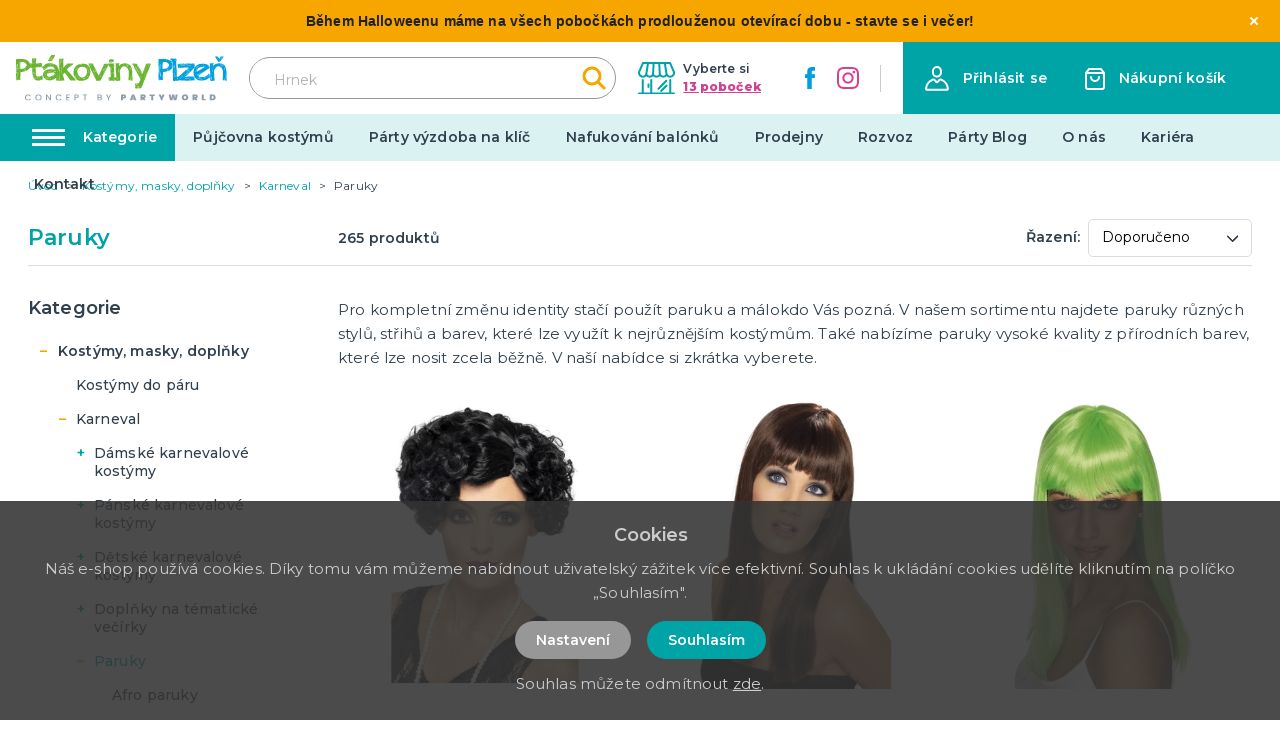

--- FILE ---
content_type: application/javascript; charset=UTF-8
request_url: https://ptakoviny-plzen.cz/_nuxt/5271f94.js
body_size: 2489
content:
(window.webpackJsonp=window.webpackJsonp||[]).push([[26],{259:function(t,e,r){"use strict";var n={props:{items:{type:Array,default:function(){return[]}}},data:function(){return{}}},l=r(3),component=Object(l.a)(n,(function(){var t=this,e=t.$createElement,r=t._self._c||e;return r("nav",{staticClass:"breadcrumb",attrs:{"aria-label":"breadcrumbs"}},[r("ul",[r("li",{staticClass:"breadcrumb__item"},[r("nuxt-link",{attrs:{to:t.localePath("/"),title:t.$t("website.home")}},[r("span",[t._v(t._s(t.$t("website.home")))])])],1),t._v(" "),t._l(t.items,(function(e,n){return r("li",{key:n,class:"breadcrumb__item"+(""===e.link?" is-active":"")},[""!==e.link?r("nuxt-link",{attrs:{to:t.localePath(e.link)}},[r("span",[t._v(t._s(e.text))])]):r("span",[t._v("\n        "+t._s(e.text)+"\n      ")])],1)}))],2)])}),[],!1,null,null,null);e.a=component.exports},260:function(t,e,r){"use strict";var n={props:{posts:{type:Array,default:function(){return[]}}},data:function(){return{}}},l=r(3),component=Object(l.a)(n,(function(){var t=this,e=t.$createElement,r=t._self._c||e;return r("div",{staticClass:"instagram"},[r("div",{staticClass:"container"},[r("div",{staticClass:"instagram__title-wrapper"},[r("h2",{staticClass:"instagram__title"},[t._v("\n        "+t._s(t.$t("home.instagram"))+"\n        "),r("a",{staticClass:"instagram__title-link",attrs:{href:t.$t("home.instagramLink"),title:t.$t("home.instagramProfile"),target:"_blank"}},[t._v("\n          "+t._s(t.$t("home.instagramProfile"))+"\n        ")])])]),t._v(" "),r("div",{staticClass:"columns is-multiline is-flex"},t._l(t.posts,(function(t,e){return r("div",{key:"instagram_id_"+e,staticClass:"column instagram__column is-6-mobile is-2"},[r("a",{staticClass:"instagram__link",attrs:{href:t.permalink,title:t.caption?t.caption:"image",target:"_blank"}},[r("div",{staticClass:"instagram__image",style:"background-image: url('"+t.media_url+"')"})])])})),0)])])}),[],!1,null,null,null);e.a=component.exports},261:function(t,e,r){"use strict";var n={filters:{truncate:function(t,e){return t.length>e&&(t=t.substring(0,e-3)+"..."),t},makeClass:function(t){return""!==t?"article-card--"+t:""}},props:{type:{type:String,default:function(){return""}},post:{type:Object,default:function(){return{}}}},data:function(){return{}}},l=r(3),component=Object(l.a)(n,(function(){var t=this,e=t.$createElement,r=t._self._c||e;return r("div",{staticClass:"article-card",class:t._f("makeClass")(t.type)},[r("div",{staticClass:"article-card__top"},[r("nuxt-link",{staticClass:"article-card__link",attrs:{to:t.localePath("/blog/"+t.post.id+"/"+t.post.slug),title:t.post.title+" – "+t.$t("general.readMore"),target:"blank"}},[r("img",{staticClass:"article-card__image",attrs:{src:t.post.image?"/img/blog/thumb/"+t.post.image:"/img/noimage-4-3.png",alt:t.post.title,loading:"lazy"}}),t._v(" "),r("h2",{staticClass:"article-card__title",domProps:{textContent:t._s(t.post.title)}})])],1),t._v(" "),t.post.meta_description&&t.post.meta_description.length?r("div",{staticClass:"article-card__perex"},[r("p",{staticClass:"article-card__perex-in"},[t._v("\n      "+t._s(t.post.meta_description)+"\n    ")]),t._v(" "),"big"===t.type?r("div",{staticClass:"article-card__button-wrapper"},[r("nuxt-link",{staticClass:"button is-primary",attrs:{to:t.localePath("/blog/"+t.post.id+"/"+t.post.slug),title:t.post.title+" – "+t.$t("general.readMore"),target:"blank"},domProps:{textContent:t._s(t.$t("general.showArticle"))}})],1):t._e()]):t._e()])}),[],!1,null,null,null);e.a=component.exports},264:function(t,e,r){"use strict";e.a={mixin:{data:function(){return{customFieldIndex:0}},methods:{getCustomField:function(t,e){return t+"_"+(e+this.customFieldIndex)}}}}},292:function(t,e,r){"use strict";r.r(e);var n=r(2),l=(r(23),r(18),r(6),r(19),r(259)),c=r(261),o=r(260),m=r(264),_={components:{MBreadcrumbs:l.a,MArticleCard:c.a,MInstagram:o.a},mixins:[m.a.mixin],asyncData:function(t){return Object(n.a)(regeneratorRuntime.mark((function e(){var r,n,l,c,o,m,_;return regeneratorRuntime.wrap((function(e){for(;;)switch(e.prev=e.next){case 0:if(r=t.$axios,n=t.app,t.store.state.variables.maintenance){e.next=15;break}return e.prev=2,l=r.$get("/api/career/position",{params:{lang:n.i18n.locale,is_active:1}}),c=r.$get("/api/blog/post/latest",{params:{lang:n.i18n.locale,count:2}}),o=r.$get("/api/projectcustoms/instagram").catch((function(t){})),m=r.$get("/api/info/page/63",{params:{lang:n.i18n.locale}}),e.next=9,Promise.all([l,c,o,m]);case 9:return _=e.sent,e.abrupt("return",{careerItems:_[0],blogPosts:_[1],instagramPosts:_[2],infoPage:_[3]});case 13:e.prev=13,e.t0=e.catch(2);case 15:case"end":return e.stop()}}),e,null,[[2,13]])})))()},data:function(){return{customFieldIndex:449,careerItems:[],blogPosts:[],instagramPosts:[],page:{text:"",title:this.$t("career.title"),meta_description:"",meta_title:this.$t("career.title")},infoPage:{}}},head:function(){return{title:this.page.meta_title,meta:[{hid:"description",name:"description",content:this.page.meta_description},{hid:"title",name:"title",content:this.page.meta_title}]}},computed:{breadcrumbs:function(){var t=[{link:"",text:this.page.title}];return t.push(),t}}},d=r(3),component=Object(d.a)(_,(function(){var t=this,e=t.$createElement,r=t._self._c||e;return r("div",{staticClass:"page__career"},[r("div",{staticClass:"page-inside mb-5"},[r("div",{staticClass:"container"},[r("MBreadcrumbs",{attrs:{items:t.breadcrumbs}}),t._v(" "),r("div",{staticClass:"columns is-multiline"},[r("div",{staticClass:"column is-12"},[r("h1",{staticClass:"title has-text-primary is-1 mb-5 mt-4 is-text-transform-uppercase",domProps:{textContent:t._s(t.page.title)}}),t._v(" "),r("div",{staticClass:"columns"},[t._m(0),t._v(" "),r("div",{staticClass:"column is-6"},[r("div",{staticClass:"page__about-us-content"},[void 0!==t.infoPage.custom_fields[0][t.getCustomField("wysiwyg",44)]?r("p",{domProps:{innerHTML:t._s(t.infoPage.custom_fields[0][t.getCustomField("wysiwyg",44)].value)}}):t._e()])])])]),t._v(" "),r("div",{staticClass:"column is-12"},[r("h2",{staticClass:"title is-1 has-text-primary mt-4 mb-6"},[t._v("\n            "+t._s(t.$t("career.whatCanWeOffer"))+"\n          ")])]),t._v(" "),r("div",{staticClass:"column is-12 is-10-widescreen is-offset-1-widescreen"},[r("ul",{staticClass:"columns is-multiline career__offer-list"},t._l(6,(function(e){return r("li",{key:e,staticClass:"column is-4"},[void 0!==t.infoPage.custom_fields[e][t.getCustomField("wysiwyg",44+e)]?r("div",{staticClass:"career__offer-item",domProps:{innerHTML:t._s(t.infoPage.custom_fields[e][t.getCustomField("wysiwyg",44+e)].value)}}):t._e()])})),0)]),t._v(" "),r("div",{staticClass:"column is-12"},[r("h2",{staticClass:"title is-1 has-text-primary"},[t._v("\n            "+t._s(t.$t("career.jobsTitle"))+"\n          ")]),t._v(" "),t.careerItems&&t.careerItems.length?r("div",{staticClass:"career__list"},t._l(t.careerItems,(function(e,n){return r("nuxt-link",{key:"career_item_"+n,staticClass:"career__item-link",attrs:{to:t.localePath({name:"career-id-slug",params:{id:e.id,slug:e.slug}}),title:e.name}},[r("div",{staticClass:"career__item-in"},[r("h3",{staticClass:"career__item-title",domProps:{textContent:t._s(e.name)}}),t._v(" "),r("p",{staticClass:"career__item-place",domProps:{textContent:t._s(e.address)}})]),t._v(" "),r("svg",{attrs:{xmlns:"http://www.w3.org/2000/svg",width:"16.29",height:"27.242",viewBox:"0 0 16.29 27.242"}},[r("path",{attrs:{d:"M38,56,50,44.5,38,33",transform:"translate(-35.879 -30.879)",fill:"none","stroke-linecap":"round","stroke-width":"3","fill-rule":"evenodd"}})])])})),1):r("div",{staticClass:"career__list"},[t._v("\n            "+t._s(t.$t("career.noJobs"))+"\n          ")])])]),t._v(" "),t.blogPosts&&t.blogPosts.length?r("div",{staticClass:"page__blog-list mt-6"},[r("h2",{staticClass:"title is-1 has-text-primary product__related-title"},[t._v("\n          "+t._s(t.$t("blog.whatsNew"))+"\n        ")]),t._v(" "),r("div",{staticClass:"columns is-multiline"},t._l(t.blogPosts,(function(t,e){return r("div",{key:"article_id_more_"+e,staticClass:"column is-6"},[r("MArticleCard",{attrs:{post:t,type:"big"}})],1)})),0)]):t._e()],1)]),t._v(" "),r("MInstagram",{attrs:{posts:t.instagramPosts}})],1)}),[function(){var t=this.$createElement,e=this._self._c||t;return e("div",{staticClass:"column is-6"},[e("img",{staticClass:"page__about-us-image",attrs:{src:"/img/logo-claim.svg",alt:"PartyWorld"}})])}],!1,null,null,null);e.default=component.exports}}]);

--- FILE ---
content_type: application/javascript; charset=UTF-8
request_url: https://ptakoviny-plzen.cz/_nuxt/4377c6a.js
body_size: 7602
content:
(window.webpackJsonp=window.webpackJsonp||[]).push([[7],{288:function(t,e,r){"use strict";r.r(e);r(14),r(7),r(20),r(18),r(19);var c=r(73),o=r(2),n=(r(23),r(31),r(10),r(175),r(11),r(58),r(37),r(33),r(6),r(276)),d=r(259),l=r(263),_=r(262),v=r(277),h={mixin:{data:function(){return{recaptchaReady:!1}},mounted:function(){var t=this;return Object(o.a)(regeneratorRuntime.mark((function e(){return regeneratorRuntime.wrap((function(e){for(;;)switch(e.prev=e.next){case 0:return e.prev=0,e.next=3,t.$recaptcha.init();case 3:t.recaptchaReady=!0,e.next=9;break;case 6:e.prev=6,e.t0=e.catch(0),t.recaptchaReady=!1;case 9:case"end":return e.stop()}}),e,null,[[0,6]])})))()},methods:{getGoogleRecaptchaToken:function(){var t=this;return Object(o.a)(regeneratorRuntime.mark((function e(){return regeneratorRuntime.wrap((function(e){for(;;)switch(e.prev=e.next){case 0:return e.prev=0,e.next=3,t.$recaptcha.execute("login");case 3:return e.abrupt("return",e.sent);case 6:return e.prev=6,e.t0=e.catch(0),e.abrupt("return",null);case 9:case"end":return e.stop()}}),e,null,[[0,6]])})))()}}}};function m(t,e){var r="undefined"!=typeof Symbol&&t[Symbol.iterator]||t["@@iterator"];if(!r){if(Array.isArray(t)||(r=function(t,e){if(!t)return;if("string"==typeof t)return f(t,e);var r=Object.prototype.toString.call(t).slice(8,-1);"Object"===r&&t.constructor&&(r=t.constructor.name);if("Map"===r||"Set"===r)return Array.from(t);if("Arguments"===r||/^(?:Ui|I)nt(?:8|16|32)(?:Clamped)?Array$/.test(r))return f(t,e)}(t))||e&&t&&"number"==typeof t.length){r&&(t=r);var i=0,c=function(){};return{s:c,n:function(){return i>=t.length?{done:!0}:{done:!1,value:t[i++]}},e:function(t){throw t},f:c}}throw new TypeError("Invalid attempt to iterate non-iterable instance.\nIn order to be iterable, non-array objects must have a [Symbol.iterator]() method.")}var o,n=!0,d=!1;return{s:function(){r=r.call(t)},n:function(){var t=r.next();return n=t.done,t},e:function(t){d=!0,o=t},f:function(){try{n||null==r.return||r.return()}finally{if(d)throw o}}}}function f(t,e){(null==e||e>t.length)&&(e=t.length);for(var i=0,r=new Array(e);i<e;i++)r[i]=t[i];return r}var y={components:{MImageGallery:n.a,MBreadcrumbs:d.a,MProductLabels:l.a,MProductCard:_.a,MProductReviewForm:v.a},mixins:[h.mixin],validate:function(t){var e=t.route;return/^[0-9]+$/.test(e.params.id)},asyncData:function(t){return Object(o.a)(regeneratorRuntime.mark((function e(){var r,o,n,d,l,_,v;return regeneratorRuntime.wrap((function(e){for(;;)switch(e.prev=e.next){case 0:return r=t.$axios,o=t.params,n=t.error,d=t.app,t.store,e.prev=1,e.next=4,r.$get("/api/catalog/product/"+o.id+"/"+d.i18n.locale);case 4:if(l=e.sent,_=[],v=[],!l.default_category||!l.default_category.id){e.next=14;break}return e.next=10,r.$get("/api/catalog/category/"+l.default_category.id+"/products/random/4/"+d.i18n.locale,{params:{price_similar:l.price,"filter[inStock]":!0,skip_ids:[l.id]}}).catch((function(t){}));case 10:return v=e.sent,e.next=13,r.$get("/api/catalog/category/"+l.default_category.id+"/products/random/4/"+d.i18n.locale,{params:{skip_ids:[].concat(Object(c.a)(v.map((function(p){return p.id}))),[l.id])}}).catch((function(t){}));case 13:_=e.sent;case 14:return e.abrupt("return",{product:l,similarProducts:_,relatedProducts:v});case 17:e.prev=17,e.t0=e.catch(1),n({statusCode:404});case 20:case"end":return e.stop()}}),e,null,[[1,17]])})))()},data:function(){return{rating:0,product:{id:null,images:[],tax_rate:{},has_variants:!1,variants:[],related_products:[],related_products_by_motif:[],set_products:[],attributeGroups:{},default_category:{},stores:[],meta_title:"",meta_description:""},similarProducts:[],relatedProducts:[],showStoresModal:!1,showAddReviewModal:!1,selectedAttributes:{},selectedVariant:null,requiredQuantity:0,addToCartTimeout:null,activeTab:0,isWatchdogModalActive:!1,watchdog:{email:""},showSizesTable:!1}},head:function(){return{title:this.headTitle,meta:[{hid:"og:image",property:"og:image",content:"https://ptakoviny-plzen.cz/"+(this.selectedVariant&&this.selectedVariant.main_image?"img/product/big/"+this.selectedVariant.main_image:this.product.main_image?"img/product/big/"+this.product.main_image:"/img/noimage-square.png")},{hid:"description",name:"description",content:this.product.meta_description},{hid:"title",name:"title",content:this.product.meta_title}],link:[{rel:"canonical",href:"https://ptakoviny-plzen.cz/"+this.product.id+"/"+(this.product.default_category?this.product.default_category.slug:"single")+"/"+this.product.slug}]}},computed:{breadcrumbs:function(){var t=[];return this.product.default_category&&(t=this.getBreadcrumbs(this.product.default_category)),t.push({link:"",text:this.product.name}),t.push(),t},headTitle:function(){return this.product.meta_title&&this.product.meta_title.length?this.product.meta_title:this.product.name},selectedAttributesIsNotEmpty:function(){return Object.values(this.selectedAttributes).length>0},realActive:function(){return this.product.has_variants&&this.selectedVariant&&void 0!==this.selectedVariant.active?this.selectedVariant.active:this.product.active},realAvailable:function(){return this.product&&this.product.available},realQuantity:function(){return this.realAvailable?this.product.has_variants&&this.selectedVariant&&void 0!==this.selectedVariant.quantity?this.selectedVariant.quantity:this.product.quantity>0?this.product.quantity:0:0},allStores:function(){var t={};if(this.product&&this.product.has_variants&&this.selectedVariant&&this.selectedVariant.stores&&this.selectedVariant.stores.length){var e,r=m(this.selectedVariant.stores);try{for(r.s();!(e=r.n()).done;){var c=e.value;void 0===t[c.store_id]?t[c.store_id]=c:t[c.store_id].quantity+=c.quantity}}catch(t){r.e(t)}finally{r.f()}}else if(this.product&&!this.product.has_variants&&this.product.stores&&this.product.stores.length){var o,n=m(this.product.stores);try{for(n.s();!(o=n.n()).done;){var d=o.value;void 0===t[d.store_id]?t[d.store_id]=d:t[d.store_id].quantity+=d.quantity}}catch(t){n.e(t)}finally{n.f()}}return Object.values(t)},productStoresCount:function(){var t=0;if(this.realAvailable&&this.allStores&&this.allStores.length){var e,r=m(this.allStores);try{for(r.s();!(e=r.n()).done;){e.value.quantity>0&&t++}}catch(t){r.e(t)}finally{r.f()}}return t},averageRating:function(){var t=0;return this.product.ratings&&this.product.ratings.length?(this.product.ratings.forEach((function(e){t+=e.rating})),Math.ceil(t/this.product.ratings.length)):0},sizes:function(){var t=this.product.attributeGroups.group_1.attributes,e=[];if(t){var r=t.filter((function(a){return parseInt(a.name)}));e=t.filter((function(a){return!parseInt(a.name)})).concat(r)}return e},show_related_products_by_motif:function(){return!1},relatedProductsFinal:function(){return this.product.set_products.length?this.product.set_products:this.relatedProducts}},watch:{"$store.state.cart.carts":{deep:!0,handler:function(){this.reloadCurrentQuantity()}},product:{deep:!0,handler:function(){this.reloadCurrentQuantity(),this.checkVariants()}},selectedAttributes:{deep:!0,handler:function(){this.findVariant(this.selectedAttributes)}}},mounted:function(){this.reloadCurrentQuantity(),this.product&&(this.$store.dispatch("variables/setLastViewedProduct",Object.assign({},this.product,{url:window.location.pathname})),this.$gtm.push({event:"viewDetail",ecommerce:{detail:{products:[{name:this.product.name,id:this.product.id,price:this.product.price,category:this.product.default_category?this.product.default_category.name:""}]}}}),this.checkVariants())},methods:{checkVariants:function(){if(this.product&&this.product.variants&&this.product.variants.length&&1===this.product.variants.length&&this.product.variants[0]&&this.product.variants[0]){var t,e={},r=m(this.product.variants[0].attributes);try{for(r.s();!(t=r.n()).done;){var c=t.value;e[c.attribute_group_id]=c.id}}catch(t){r.e(t)}finally{r.f()}this.selectedAttributes=Object.assign({},e)}},reloadCurrentQuantity:function(){var t=0;if(this.product&&this.$store.state.cart.carts[0].items.length){var e,r=m(this.$store.state.cart.carts[0].items);try{for(r.s();!(e=r.n()).done;){var c=e.value;c.product&&c.product.id===this.product.id&&(t=c.quantity)}}catch(t){r.e(t)}finally{r.f()}}this.requiredQuantity=t},setProductCart:function(){var t=this,e=this.requiredQuantity;0===this.requiredQuantity&&(e=1);var data={cartId:this.$store.state.cart.carts[0].id,productId:this.product.id,quantity:e};if(this.product.has_variants){if(!this.selectedVariant)return void this.$store.dispatch("alert/showInfo",{message:this.$t("catalog.chooseVariant"),type:"is-danger"});data.variantId=this.selectedVariant.id}clearInterval(this.addToCartTimeout),this.addToCartTimeout=setTimeout((function(){t.$store.dispatch("cart/setProduct",data)}),300)},findVariant:function(t){var e=Object.values(t),r=this.product.attributeGroups?Object.values(this.product.attributeGroups):{},c=r.length?r.length:0;if(this.selectedVariant=null,this.product.variants&&c>0){var o=this.product.variants.find((function(t){return t.attributes.filter((function(t){return e.includes(t.id)})).length===c}));o&&(this.selectedVariant=o)}},getBreadcrumbs:function(t){var e=[];return t?(t.parent_id&&(e=this.getBreadcrumbs(this.getCategory(t.parent_id))),t.active&&e.push({link:"/"+t.id+"/"+t.slug,text:t.name}),e):e},getCategory:function(t){return this.product.categories.find((function(e){return e.id===t}))},sendWatchdog:function(){var t=this;return Object(o.a)(regeneratorRuntime.mark((function e(){var r,data,c;return regeneratorRuntime.wrap((function(e){for(;;)switch(e.prev=e.next){case 0:if(!t.authenticated){e.next=4;break}t.watchdog.email=t.user.email,e.next=7;break;case 4:if(t.watchdog.email){e.next=7;break}return t.$store.dispatch("alert/showInfo",{message:t.$t("watchdog.typeYourEmail"),type:"is-danger"}),e.abrupt("return");case 7:return r=t.$buefy.loading.open({container:null}),e.prev=8,data=Object.assign(t.watchdog,{product_variant_id:t.product.has_variants&&t.selectedVariant?t.selectedVariant.id:null,language:t.$i18n.locale}),e.next=12,t.getGoogleRecaptchaToken();case 12:if(!(c=e.sent)){e.next=17;break}data["g-recaptcha-response"]=c,e.next=19;break;case 17:return t.$store.dispatch("alert/showInfo",{message:t.$t("watchdog.savingError"),type:"is-danger"}),e.abrupt("return");case 19:return e.next=21,t.$axios.$post("/api/catalog/watchdog/product/"+t.product.id+"/stock",data).then((function(e){t.isWatchdogModalActive=!1,t.$store.dispatch("alert/showInfo",{message:t.$t("watchdog.saved"),type:"is-success"})})).catch((function(){t.$store.dispatch("alert/showInfo",{message:t.$t("watchdog.savingError"),type:"is-danger"})})).finally((function(){r.close()}));case 21:e.next=27;break;case 23:e.prev=23,e.t0=e.catch(8),r.close(),t.$store.dispatch("alert/showInfo",{message:t.$t("watchdog.savingError"),type:"is-danger"});case 27:case"end":return e.stop()}}),e,null,[[8,23]])})))()},openReviewModal:function(){this.authenticated&&(this.showAddReviewModal=!0)}}},C=r(3),component=Object(C.a)(y,(function(){var t=this,e=t.$createElement,r=t._self._c||e;return r("div",{staticClass:"page__content page__product-detail"},[r("div",{staticClass:"container"},[r("MBreadcrumbs",{attrs:{items:t.breadcrumbs}}),t._v(" "),t.product.default_category?r("div",{staticClass:"page__top-line page__top-line--product-detail is-hidden-mobile"},[r("div",{staticClass:"columns"},[r("div",{staticClass:"column is-12"},[r("div",{staticClass:"page__top-line-left"},[r("p",{staticClass:"title is-3 has-text-primary"},[t._v("\n              "+t._s(t.product.default_category.name)+"\n            ")])])])])]):t._e(),t._v(" "),r("div",{staticClass:"columns"},[r("div",{staticClass:"column is-12"},[r("div",{staticClass:"columns is-multiline"},[r("div",{staticClass:"column is-6 is-hidden-mobile"},[r("div",{staticClass:"product__image-area"},[t.selectedVariant&&t.selectedVariant.main_image?r("MImageGallery",{attrs:{images:t.selectedVariant.images,"main-image":t.selectedVariant.main_image,"product-name":t.selectedVariant.name,"product-slug":t.product.slug}}):r("MImageGallery",{attrs:{images:t.product.images,"main-image":t.product.main_image,"product-name":t.product.name,"product-slug":t.product.slug}}),t._v(" "),t.product.is_new||t.product.is_price_sale_active||t.product.gift_rules&&Array.isArray(t.product.gift_rules)&&t.product.gift_rules.length?r("MProductLabels",{attrs:{"is-new":t.product.is_new,"is-sale":t.product.is_price_sale_active,"has-gifts":Boolean(t.product.gift_rules&&Array.isArray(t.product.gift_rules)&&t.product.gift_rules.length)}}):t._e()],1)]),t._v(" "),r("div",{staticClass:"column is-6"},[r("div",{staticClass:"product__content"},[r("h1",{staticClass:"title is-2 product__title"},[t._v("\n                "+t._s(t.product.name)+"\n              ")]),t._v(" "),r("div",{staticClass:"product__subline"},[r("div",{staticClass:"product__stars-wrapper"},[t.authenticated?r("span",{staticClass:"product__stars is-clickable",attrs:{title:t.$t("catalog.reviewForm.reviews")},on:{click:function(e){return t.openReviewModal()}}},[t._l(t.averageRating,(function(t){return r("img",{key:"fullStar-"+t,attrs:{src:"/img/ico-star-full.svg",alt:"*"}})})),t._v(" "),t._l(5-t.averageRating,(function(t){return r("img",{key:"emptyStar-"+t,attrs:{src:"/img/ico-star.svg",alt:"*"}})}))],2):r("b-tooltip",{attrs:{label:t.$t("catalog.loginToRate"),multilined:""}},[r("span",{staticClass:"product__stars"},[t._l(t.averageRating,(function(t){return r("img",{key:"fullStar-"+t,attrs:{src:"/img/ico-star-full.svg",alt:"*"}})})),t._v(" "),t._l(5-t.averageRating,(function(t){return r("img",{key:"emptyStar-"+t,attrs:{src:"/img/ico-star.svg",alt:"*"}})}))],2)])],1),t._v(" "),t.product.code&&t.product.code.length?r("span",{staticClass:"product__code"},[t._v("\n                  "+t._s(t.$t("catalog.code"))+": "+t._s(t.product.code)+"\n                ")]):t._e()]),t._v(" "),r("div",{staticClass:"product__availability"},[r("div",{staticClass:"product__availability-labels"},[t.product.has_variants&&!t.selectedVariant?r("div",{staticClass:"product__availability-label"},[t._v("\n                    "+t._s(t.$t("catalog.chooseVariant"))+"\n                  ")]):t.realActive?t.realAvailable?t.realQuantity<=0?r("div",{staticClass:"product__availability-label product__availability-label--secondary"},[t._v("\n                    "+t._s(t.$t("catalog.temporarilySoldOut"))+"\n                  ")]):r("div",{staticClass:"product__availability-label product__availability-label--success"},[t._v("\n                    "+t._s(t.$t("catalog.inStock"))+"\n                  ")]):r("div",{staticClass:"product__availability-label product__availability-label--danger"},[t._v("\n                    "+t._s(t.$t("catalog.soldOut"))+"\n                  ")]):r("div",{staticClass:"product__availability-label product__availability-label--danger"},[t._v("\n                    "+t._s(t.$t("catalog.notActive"))+"\n                  ")])]),t._v(" "),t.product.has_variants&&t.selectedVariant||!t.product.has_variants?r("div",{staticClass:"product__availability-stores-wrapper"},[t.realQuantity>0?[r("div",{staticClass:"product__availability-stores"},[t._v("\n                      "+t._s(1===t.productStoresCount?t.$t("catalog.availableAtSingle",{count:t.productStoresCount}):t.$t("catalog.availableAt",{count:t.productStoresCount}))+"\n                    ")]),t._v(" "),r("div",{staticClass:"product__availability-where"},[r("span",{staticClass:"product__availability-where-show",domProps:{textContent:t._s(t.$t("catalog.showStores"))},on:{click:function(e){t.showStoresModal=!0}}}),t._v(" "),r("span",{staticClass:"product__availability-where-count",class:0===t.realQuantity?"is-inactive":null},[t.realQuantity>5?[t._v("\n                          "+t._s(t.$t("catalog.inStockPcs",{count:">5"}))+"\n                        ")]:[t._v("\n                          "+t._s(t.$t("catalog.inStockPcs",{count:t.realQuantity}))+"\n                        ")]],2)])]:[(t.product.has_variants&&t.selectedVariant||!t.product.has_variants)&&(!t.realActive||t.realQuantity<=0)?r("div",{staticClass:"product__watch-wrap"},[r("span",{staticClass:"product__watch",attrs:{title:t.$t("product.watchdog")},on:{click:function(e){t.isWatchdogModalActive=!0}}},[r("svg",{staticClass:"product__watch-image",attrs:{xmlns:"http://www.w3.org/2000/svg","xmlns:xlink":"http://www.w3.org/1999/xlink",width:"29",height:"24.146",viewBox:"0 0 29 24.146"}},[r("defs",[r("clipPath",{attrs:{id:"clip-path"}},[r("rect",{attrs:{id:"Rectangle_1403","data-name":"Rectangle 1403",width:"29",height:"24.146"}})])]),t._v(" "),r("g",{attrs:{id:"Group_1856","data-name":"Group 1856",transform:"translate(0)"}},[r("g",{attrs:{id:"Group_1855","data-name":"Group 1855",transform:"translate(0)","clip-path":"url(#clip-path)"}},[r("path",{attrs:{id:"Path_599","data-name":"Path 599",d:"M21.208,22.17a2.461,2.461,0,0,0,2.219.321.415.415,0,0,0,.266-.271.4.4,0,0,0-.145-.348,3.828,3.828,0,0,0-.889-.35.961.961,0,0,1-.8-1.117c.017-.136.084-.295.037-.405-.383-.911.021-1.792.11-2.679.028-.278.042-.748.57-.761.067,0,.143-.229.192-.36a4.3,4.3,0,0,1,1.661-2.023,3.559,3.559,0,0,0,.765-.97,6.177,6.177,0,0,0,.413-.8c.346-.728-.051-1.374-.206-2.057a5.457,5.457,0,0,1,.006-1.159c0-.173-.038-.345-.051-.519-.039-.548-.058-1.1-.118-1.644a1.985,1.985,0,0,0-.218-.549c-.238-.531-.037-.726.43-1.024a2.615,2.615,0,0,1,1.733-.25,1.124,1.124,0,0,0,.634-.285c.221-.167.354-.541.766-.016-.286-1.142-1.115-1.123-1.893-1.323A2.27,2.27,0,0,0,29,1.437a15.071,15.071,0,0,0-1.891-.167,2.063,2.063,0,0,1-1.8-.776,1.205,1.205,0,0,0-1.171-.48C23.557.1,22.97.12,22.388.18c-.138.014-.322.028-.4.116-.573.65-1.395,1.087-1.582,2.067a7.113,7.113,0,0,1-.644,1.724,4.971,4.971,0,0,0-.251.879,3.765,3.765,0,0,1-.739,1.345q-1.665,1.973-3.415,3.874c-.46.5-1.008.923-1.516,1.381-.723.652-1.466,1.284-2.159,1.967a7.142,7.142,0,0,0-.751,1.078l.531-.132a15.608,15.608,0,0,0-1.27,1.346,19.719,19.719,0,0,0-1.435,2.208c-.412.754-.641,1.613-1.091,2.339a2.669,2.669,0,0,1-2.492,1.172c-2.017-.078-3.575-.891-4.123-3.054l-.171,0L0,20.567l.172.074.136-.273c.046.336.1.6.114.859a.829.829,0,0,0,.765.874c.033.005.066.047.089.08.72,1.031,1.868,1.039,2.937,1.2a14.722,14.722,0,0,0,2.326.2c1.113-.012,2.253-.052,2.811-1.125.275.274.506.5.733.733.041.041.1.1.1.141-.108.77.491.623.872.612,1.388-.043,2.774-.141,4.161-.216a.353.353,0,0,1,.172.02c.352.18.688.2.858-.215a.677.677,0,0,0-.381-.947,1.865,1.865,0,0,1-.248-.223,5.037,5.037,0,0,0,.843.128c.175-.005.474-.092.492-.185a.646.646,0,0,0-.171-.557.624.624,0,0,1-.322-.795c.044-.184-.207-.42-.235-.644-.018-.146.094-.42.2-.45a5.741,5.741,0,0,1,1.123-.157,1.791,1.791,0,0,1,.482.119l.587-.788c.111.9.188,1.717.327,2.525.039.23.261.427.388.646a2.03,2.03,0,0,1,.367.707c.058.6.222.97.918,1.1a2.149,2.149,0,0,0,1.611-.049c.188-.111.357-.254.534-.382A3.657,3.657,0,0,0,22.218,23c-.281-.2-.613-.318-.913-.488-.047-.027-.043-.142-.1-.343",transform:"translate(0 0.001)"}})])])]),t._v(" "),r("span",{staticClass:"is-clickable product__watch-link",domProps:{textContent:t._s(t.$t("product.watchdog"))}})]),t._v(" "),r("b-tooltip",{staticClass:"product__info-tooltip product__info-watchdog-tooltip",attrs:{label:t.$t("product.tooltipWatchdog"),multilined:"",position:"is-left"}},[r("span",{staticClass:"product__info product__watchdog-info",domProps:{textContent:t._s("i")}})])],1):t._e()]],2):t._e()]),t._v(" "),r("div",{staticClass:"is-hidden-tablet"},[r("div",{staticClass:"product__image-area"},[t.selectedVariant&&t.selectedVariant.main_image?r("MImageGallery",{attrs:{images:t.selectedVariant.images,"main-image":t.selectedVariant.main_image,"product-name":t.selectedVariant.name}}):r("MImageGallery",{attrs:{images:t.product.images,"main-image":t.product.main_image,"product-name":t.product.name}}),t._v(" "),t.product.is_new||t.product.is_price_sale_active||t.product.gift_rules&&Array.isArray(t.product.gift_rules)&&t.product.gift_rules.length?r("MProductLabels",{attrs:{"is-new":t.product.is_new,"is-sale":t.product.is_price_sale_active,"has-gifts":Boolean(t.product.gift_rules&&Array.isArray(t.product.gift_rules)&&t.product.gift_rules.length)}}):t._e()],1)]),t._v(" "),t.product.description&&t.product.description.length?r("div",{staticClass:"product__description"},[r("h2",{staticClass:"title is-4 mb-3"},[t._v("\n                  "+t._s(t.$t("catalog.descriptionTitle"))+"\n                ")]),t._v(" "),r("div",{domProps:{innerHTML:t._s(t.product.description)}})]):t._e(),t._v(" "),t.product.attributeGroups?t._l(t.product.attributeGroups,(function(e){return r("div",{key:e.id,staticClass:"product__attribute-wrapper"},[r("div",{staticClass:"product__attribute-item",class:"product__attribute-item--"+e.type},["select"===e.type&&"PWTR"===t.product.code.slice(0,4)&&1===e.id&&t.sizes&&t.sizes.length?r("div",{staticClass:"product__attribute-item-wrapper"},[r("div",{staticClass:"product__attribute-item-label"},[t._v("\n                        "+t._s(e.name)+":\n                      ")]),t._v(" "),t.sizes?r("b-field",t._l(t.sizes,(function(c){return r("b-radio-button",{key:c.id,attrs:{type:"is-secondary","native-value":c.id},model:{value:t.selectedAttributes[e.id],callback:function(r){t.$set(t.selectedAttributes,e.id,r)},expression:"selectedAttributes[attributeGroup.id]"}},[t._v("\n                          "+t._s(c.name)+"\n                        ")])})),1):t._e()],1):r("div",{staticClass:"product__attribute-item-wrapper"},[r("div",{staticClass:"product__attribute-item-label"},[t._v("\n                        "+t._s(e.name)+":\n                      ")]),t._v(" "),e.attributes?r("b-field",t._l(e.attributes,(function(c){return r("b-radio-button",{key:c.id,attrs:{type:"is-secondary","native-value":c.id},model:{value:t.selectedAttributes[e.id],callback:function(r){t.$set(t.selectedAttributes,e.id,r)},expression:"selectedAttributes[attributeGroup.id]"}},[t._v("\n                          "+t._s(c.name)+"\n                        ")])})),1):t._e()],1),t._v(" "),"select"===e.type&&"PWTR"===t.product.code.slice(0,4)?r("div",{staticClass:"product__attribute-item-sizes"},[r("span",{staticClass:"product__attribute-item-sizes-link",attrs:{title:t.$t("catalog.tableOfSizes")},domProps:{textContent:t._s(t.$t("catalog.tableOfSizes"))},on:{click:function(e){t.showSizesTable=!0}}})]):t._e()]),t._v(" "),!t.selectedAttributesIsNotEmpty||t.selectedVariant||t.selectedAttributes[e.id]?t._e():r("div",{staticClass:"has-text-danger"},[t._v("\n                    "+t._s(t.$t("catalog.chooseVariant"))+"\n                  ")])])})):t._e(),t._v(" "),t.product.properties&&t.product.properties.length?r("div",{staticClass:"product__properties"},t._l(t.product.properties,(function(e,c){return r("p",{key:"product_property_id_"+c,staticClass:"product__properties-item"},["pocet-kusu-v-baleni"===e.code&&e.value>1?[t._v("\n                    "+t._s(e.name)+":\n                    "),r("strong",{domProps:{textContent:t._s(e.value)}})]:t._e()],2)})),0):t._e(),t._v(" "),t.product.available?r("div",{staticClass:"product__price-add-to-card-wrapper"},[r("div",{staticClass:"product__price-area"},[t.product.has_variants&&t.selectedVariant&&t.selectedVariant.is_price_sale_active?[r("div",{staticClass:"product__price-wrapper"},[r("span",{staticClass:"product__price product__price--old",domProps:{textContent:t._s(t.formatPrice(t.selectedVariant.original_price*(1+t.product.tax_rate.rate/100)))}}),t._v(" "),r("span",{staticClass:"product__price--small product__price--small-old",domProps:{textContent:t._s(t.formatPrice(t.selectedVariant.original_price)+" "+t.$t("product.noVat"))}})]),t._v(" "),r("div",{staticClass:"product__price-wrapper"},[r("span",{staticClass:"product__price product__price--sale",domProps:{textContent:t._s(t.formatPrice(t.selectedVariant.price*(1+t.product.tax_rate.rate/100)))}}),t._v(" "),r("span",{staticClass:"product__price product__price--small product__price--small-sale",domProps:{textContent:t._s(t.formatPrice(t.selectedVariant.price)+" "+t.$t("product.noVat"))}})])]:t.product.has_variants&&t.selectedVariant?[r("div",{staticClass:"product__price-wrapper"},[r("span",{staticClass:"product__price",domProps:{textContent:t._s(t.formatPrice(t.selectedVariant.price*(1+t.product.tax_rate.rate/100)))}}),t._v(" "),r("span",{staticClass:"product__price product__price--small",domProps:{textContent:t._s(t.formatPrice(t.selectedVariant.price)+" "+t.$t("product.noVat"))}})])]:t.product.has_variants&&!t.selectedVariant?[r("div",{staticClass:"product__price-wrapper"},[r("span",{staticClass:"product__price",domProps:{textContent:t._s(t.formatPrice((t.product.min_price?t.product.min_price:t.product.price)*(1+t.product.tax_rate.rate/100)))}}),t._v(" "),r("span",{staticClass:"product__price product__price--small",domProps:{textContent:t._s(t.formatPrice(t.product.min_price?t.product.min_price:t.product.price)+" "+t.$t("product.noVat"))}})])]:t.product.is_price_sale_active?[r("div",{staticClass:"product__price-wrapper"},[r("span",{staticClass:"product__price product__price--old",domProps:{textContent:t._s(t.formatPrice(t.product.original_price*(1+t.product.tax_rate.rate/100)))}}),t._v(" "),r("span",{staticClass:"product__price product__price--small product__price--small-old",domProps:{textContent:t._s(t.formatPrice(t.product.original_price)+" "+t.$t("product.noVat"))}})]),t._v(" "),r("div",{staticClass:"product__price-wrapper"},[r("span",{staticClass:"product__price product__price--sale",domProps:{textContent:t._s(t.formatPrice(t.product.price*(1+t.product.tax_rate.rate/100)))}}),t._v(" "),r("span",{staticClass:"product__price product__price--small product__price--small-sale",domProps:{textContent:t._s(t.formatPrice(t.product.price)+" "+t.$t("product.noVat"))}})])]:[r("div",{staticClass:"product__price-wrapper"},[r("span",{staticClass:"product__price",domProps:{textContent:t._s(t.formatPrice(t.product.price*(1+t.product.tax_rate.rate/100)))}}),t._v(" "),r("span",{staticClass:"product__price product__price--small",domProps:{textContent:t._s(t.formatPrice(t.product.price)+" "+t.$t("product.noVat"))}})])]],2),t._v(" "),(t.product.has_variants&&t.selectedVariant||!t.product.has_variants)&&t.realActive&&t.realAvailable&&t.realQuantity>0?r("div",{staticClass:"product__add-wrapper"},[r("b-field",{staticClass:"product-card__input-quantity"},[r("b-numberinput",{attrs:{editable:!1,max:t.realQuantity,min:"0"},on:{input:function(e){return t.setProductCart()}},model:{value:t.requiredQuantity,callback:function(e){t.requiredQuantity=e},expression:"requiredQuantity"}})],1),t._v(" "),r("button",{staticClass:"product__input-button button is-primary",on:{click:function(e){return t.setProductCart()}}},[t._v("\n                    "+t._s(t.$t("order.addToCart"))+"\n                  ")])],1):t._e()]):t._e()],2)]),t._v(" "),t.show_related_products_by_motif&&t.product.related_products_by_motif&&t.product.related_products_by_motif.length||t.product.set_products&&t.product.set_products.length?r("div",{staticClass:"column is-12"},[t.show_related_products_by_motif&&t.product.related_products_by_motif&&t.product.related_products_by_motif.length?r("div",{staticClass:"product__related"},[r("h2",{staticClass:"title is-2 has-text-primary product__related-title",domProps:{textContent:t._s(t.$t("product.relatedProductsByMotifs"))}}),t._v(" "),r("div",{staticClass:"columns is-multiline products-list__columns products-list__columns--detail special-products-list is-flex"},t._l(t.product.related_products_by_motif,(function(t){return r("div",{key:"set_product_"+t.id,staticClass:"column is-6-mobile is-6 is-4-desktop is-3-fullhd"},[r("MProductCard",{attrs:{product:t}})],1)})),0)]):t._e(),t._v(" "),t.relatedProductsFinal&&t.relatedProductsFinal.length?r("div",{staticClass:"product__related"},[r("h2",{staticClass:"title is-2 has-text-primary product__related-title",domProps:{textContent:t._s(t.$t("product.relatedProducts"))}}),t._v(" "),r("div",{staticClass:"columns is-multiline products-list__columns products-list__columns--detail special-products-list is-flex"},t._l(t.relatedProductsFinal,(function(t){return r("div",{key:"set_product_"+t.id,staticClass:"column is-6-mobile is-6 is-4-desktop is-3-fullhd"},[r("MProductCard",{attrs:{product:t}})],1)})),0)]):t._e(),t._v(" "),t._e()]):t._e()])])])],1),t._v(" "),r("b-modal",{attrs:{active:t.showStoresModal,"has-modal-card":""},on:{"update:active":function(e){t.showStoresModal=e}}},[r("div",{staticClass:"modal-card"},[r("header",{staticClass:"is-justify-content-space-between modal-card-head"},[r("h1",{staticClass:"title is-3 mb-0 has-text-primary"},[t._v("\n          "+t._s(t.$t("catalog.infoAboutAvailability"))+"\n        ")]),t._v(" "),r("button",{staticClass:"modal-close is-large is-relative is-primary",attrs:{title:t.$t("general.close")},on:{click:function(e){t.showStoresModal=!1}}})]),t._v(" "),r("section",{staticClass:"modal-card-body"},[t.allStores&&t.allStores.length?r("div",t._l(t.allStores,(function(e){return r("p",{key:"stores_"+e.id,staticClass:"mb-1"},[r("strong",[t._v(t._s(e.name))]),t._v(":\n            "),e.quantity>5?[t._v("\n              "+t._s(">5 "+t.$t("catalog.pieces"))+"\n            ")]:[t._v("\n              "+t._s((e.quantity>0?e.quantity:0)+" "+t.$t("catalog.pieces"))+"\n            ")]],2)})),0):r("div",[t._v("\n          "+t._s(t.$t("catalog.noStores"))+"\n        ")])]),t._v(" "),r("footer",{staticClass:"modal-card-foot",style:{"justify-content":"space-between"}})])]),t._v(" "),r("b-modal",{staticClass:"product__review-modal",attrs:{active:t.showAddReviewModal,"has-modal-card":""},on:{"update:active":function(e){t.showAddReviewModal=e}}},[r("div",{staticClass:"modal-card"},[r("section",{staticClass:"modal-card-body"},[r("MProductReviewForm",{attrs:{"product-id":t.product.id,"product-name":t.product.name},on:{saved:function(e){t.showAddReviewModal=!1}}})],1)])]),t._v(" "),r("b-modal",{attrs:{active:t.isWatchdogModalActive,width:380},on:{"update:active":function(e){t.isWatchdogModalActive=e}}},[r("div",{staticClass:"product__modal"},[r("h2",{staticClass:"title is-4 has-text-centered"},[t._v("\n        "+t._s(t.$t("product.watchdogTitle"))+"\n      ")]),t._v(" "),r("form",{on:{submit:function(e){return e.preventDefault(),t.sendWatchdog.apply(null,arguments)}}},[r("div",{staticClass:"is-flex is-flex-direction-column is-align-items-center"},[t.authenticated?t._e():r("b-field",{attrs:{label:"E-mail"}},[r("b-input",{attrs:{type:"email",required:""},model:{value:t.watchdog.email,callback:function(e){t.$set(t.watchdog,"email",e)},expression:"watchdog.email"}})],1),t._v(" "),r("button",{staticClass:"button is-primary is-small",attrs:{type:"submit"}},[t._v("\n            "+t._s(t.$t("watchdog.save"))+"\n          ")])],1)])])]),t._v(" "),r("b-modal",{attrs:{active:t.showSizesTable,"has-modal-card":""},on:{"update:active":function(e){t.showSizesTable=e}}},[r("div",{staticClass:"modal-card"},[r("header",{staticClass:"is-justify-content-space-between modal-card-head"},[r("h1",{staticClass:"title is-3 mb-0 has-text-primary"},[t._v("\n          "+t._s(t.$t("catalog.tableOfSizes"))+"\n        ")]),t._v(" "),r("button",{staticClass:"modal-close is-large is-relative is-primary",attrs:{title:t.$t("general.close")},on:{click:function(e){t.showSizesTable=!1}}})]),t._v(" "),r("section",{staticClass:"modal-card-body pt-0 pb-0"},[r("img",{attrs:{src:"/img/sizes-table.png",alt:t.$t("catalog.tableOfSizes")}})]),t._v(" "),r("footer",{staticClass:"modal-card-foot",style:{"justify-content":"space-between"}})])])],1)}),[],!1,null,null,null);e.default=component.exports}}]);

--- FILE ---
content_type: image/svg+xml
request_url: https://ptakoviny-plzen.cz/img/logo-plz.svg
body_size: 33454
content:
<?xml version="1.0" encoding="UTF-8"?><svg id="Vrstva_1" xmlns="http://www.w3.org/2000/svg" width="232.63" height="51.19" viewBox="0 0 232.63 51.19"><defs><style>.cls-1{fill:#00a0de;}.cls-2{fill:#69b42e;}.cls-3{fill:#8d9dac;}</style></defs><path class="cls-2" d="m4.46,28.02c-.16,0-.28.01-.35.03v.03s-.1-.03-.17-.03c-.23.02-.41.05-.54.07-.13.02-.25.05-.36.07h.68c.22,0,.46-.02.71-.07-1.09-.02-1.92.02-2.5.12-.58.1-1,.1-1.27,0-.27-.1-.42-.4-.45-.89s-.05-1.34-.05-2.57c-.07-.95-.09-1.91-.07-2.88.02-.97.06-1.69.1-2.15h.07c.02-.86.03-1.81.02-2.85-.01-1.04-.03-2.1-.07-3.18-.03-1.08-.07-2.13-.1-3.16-.03-1.03-.06-1.96-.09-2.78C0,6.97,0,6.3.02,5.78c.02-.52.07-.82.14-.89,0-.16.28-.27.85-.33.57-.06,1.25-.09,2.05-.1.8-.01,1.63,0,2.5.04.87.03,1.6.08,2.21.12.93.05,1.83.22,2.73.52.89.3,1.68.73,2.38,1.28.69.56,1.27,1.25,1.72,2.07.45.82.71,1.79.78,2.9.07,1,0,1.84-.19,2.53-.2.69-.5,1.29-.9,1.77-.41.49-.92.9-1.55,1.25-.62.35-1.34.67-2.15.97-.9.32-1.82.61-2.74.85-.93.24-1.9.41-2.92.5v.94c0,.81-.02,1.63-.05,2.47-.03.83-.08,1.68-.12,2.54,0,.46.01.89.03,1.28.02.39.07.74.14,1.04.07.07.09.14.07.21,0,.07-.02.15-.07.24.02.05-.01.08-.1.1.05-.02.08-.06.1-.1l-.38-.14s-.02.12-.07.21c.02,0,.05,0,.07.02.02.01.06.02.1.02-.09,0-.16.01-.21.04,0-.02.01-.05.03-.07v-.03ZM.47,15.1s-.08.03-.1.02c-.02-.01-.05-.02-.07-.02v.47c0,.15.01.32.03.5v.31c0,.09.01.19.03.28l.1-1.56Zm.59,1.15c-.05.67-.08,1.34-.09,2.01-.01.67-.03,1.34-.05,2.01.09.97.16,1.96.19,2.95.03,1,.06,2,.09,3.02.02-.32.03-.65.02-.99-.01-.34-.02-.63-.02-.89,0-.65-.02-1.32-.07-2.01-.05-.69-.06-1.39-.03-2.08l-.03-4.03Zm.14-6.49s-.09.01-.14-.04c.05.56.07,1.16.09,1.81.01.65.02,1.29.02,1.93s0,1.24-.02,1.81c-.01.57-.02,1.06-.02,1.48.05,0,.08,0,.1.02.02.01.06.02.1.02v-.38c.05-.12.09-.17.14-.17-.02-.95-.05-1.89-.09-2.81s-.06-1.84-.09-2.74l-.1-.9Zm-.14,17.92c.14.05.3.05.49,0-.02-.02-.03-.06-.03-.1,0-.25,0-.52-.02-.8s-.03-.54-.05-.8c-.12,0-.19-.03-.21-.1,0,.74.06,1.2.17,1.39.05.14.03.25-.05.35-.08.09-.18.12-.29.07Zm.17-19.06s0-.09.02-.12c.01-.03.02-.07.02-.12l-.1-.87v.57c0,.17.02.35.07.54Zm.45-2.64s-.05.03-.07.03h-.03v.07h.03l.1-.1h-.03Zm.17,13.33c-.05.81-.08,1.62-.1,2.43-.02.81-.05,1.62-.07,2.43.14,0,.23.08.28.24v.94c.05-.35.05-.74,0-1.18-.05-.44-.06-.79-.04-1.04l.17-3.75-.24-.07Zm.07-12.26h.28l-.07-.1c-.09,0-.23-.02-.42-.07l.21.56v-.38Zm.35,7.78c.02-.95.03-1.88.02-2.78-.01-.9-.02-1.82-.02-2.74l-.14-.1v.62c0,.07-.03.14-.1.21,0,.81.01,1.61.03,2.41.02.8.05,1.6.07,2.41.02,0,.05,0,.07-.02.02-.01.05-.02.07-.02Zm-.14,2.99c0-.12,0-.22.02-.31.01-.09.02-.2.02-.31-.02.09-.07.15-.14.17v.52s.04-.04.05-.04.03-.01.05-.03Zm0-11.56s0-.05.02-.07c.01-.02.02-.06.02-.1h-.03v.17Zm.45,21.36c-.05-.07-.09-.21-.14-.42v.42h.14Zm-.1-12.4c.02.07.03.14.03.21s.02.14.07.21l.1-.14.07-.04c0-.09,0-.18-.02-.26-.01-.08-.02-.17-.02-.26l-.14-1.15-.07.66-.03.76Zm.03-9.76h.14v-.03l-.14.03Zm.14,1.63s-.07-.01-.07-.03c-.02.09-.04.21-.04.35,0-.02.01-.03.04-.03l.07-.04v-.24Zm.03,19.79c-.05.12-.09.19-.14.21.02.12.04.28.04.49l.28-.03c-.05-.09-.08-.2-.1-.31-.02-.12-.05-.23-.07-.35Zm.24-5.9c0-.21,0-.4-.02-.57-.01-.17-.02-.35-.02-.54l-.07-.07c-.12.62-.18,1.37-.19,2.24s0,1.71.02,2.52c.05-.62.1-1.24.16-1.84.06-.6.1-1.18.12-1.74Zm-.24-3.19c.05.09.07.15.07.17.02,0,.04,0,.05-.02.01-.01.03-.02.05-.02v-1.15h-.04l-.14,1.01Zm0,3.58c0-.21.01-.37.03-.49,0-.12,0-.24.02-.36.01-.13.02-.25.02-.36.02.32.04.66.05,1.01.01.35,0,.68-.02,1.01l-.1-.8Zm.1-5.69s0,.08.02.1c.01.02.03.06.05.1l-.04-1.28c0,.19,0,.36-.02.54-.01.17-.02.35-.02.54Zm.21-3.44c0-.21,0-.44-.02-.69-.01-.25,0-.51.02-.76-.05.19-.08.31-.1.38.02.19.04.36.05.54.01.17.03.35.05.54Zm.1-3.72l-.07-.07c0,.09,0,.19.02.28.01.09.03.2.05.31v-.52Zm.03,16.63v-.07s.02.07.07.07h-.07Zm.24,2.4s-.03-.13-.03-.24c-.05.14-.07.22-.07.24h.1Zm.83-10.87c-.07-.02-.14-.04-.21-.04s-.13-.02-.17-.07v.38l.03.24.1-.07h.24v-.45Zm-.21-9.17v-.17h-.1v.17h.1Zm-.1.62c.02,1.16.05,2.3.07,3.44.02,1.13.01,2.27-.03,3.4v.1c0,.07,0,.15-.02.23-.01.08-.02.17-.02.26l.28-.14-.17-7.29h-.1Zm.03,13.82v-1.02c0-.34-.01-.65-.03-.96v1.22c0,.25.01.51.03.76Zm.24,5.35c-.05-.07-.07-.14-.07-.21s-.01-.15-.03-.24h-.07c0,.12,0,.21-.02.3-.01.08,0,.17.02.26l.17-.1Zm1.18-19.93h-.69v.1l.69-.1Zm6.04,4.97c.21-.46.35-.82.42-1.08-.05-.14-.1-.27-.16-.4-.06-.13-.11-.26-.16-.4-.46-.81-1-1.42-1.61-1.84-.61-.42-1.28-.72-2-.9-.53,0-1.06.05-1.6.16-.53.1-1.06.18-1.6.23l.14,7.26c.07.12.07.23,0,.35v.07c.25-.05.5-.09.73-.12.23-.03.44-.08.62-.12l1.7-.17c.49-.16.89-.32,1.22-.47.32-.15.61-.34.87-.57.25-.23.49-.5.71-.82.22-.31.46-.7.71-1.16Zm-6.53,6.35c.32,0,.65-.03.99-.09.34-.06.67-.12.99-.19-.53.07-1.19.07-1.98,0v.28Zm1.18-1.6c.12,0,.24,0,.36-.02.13-.01.25-.03.36-.05l.35-.1s-.09,0-.14.02c-.05.01-.09.02-.14.02l-.8.14Zm1.49-10.24s0,.04.02.05c.01.01.02.03.02.05l.42.07h.49c.16,0,.32.01.49.04l-.59-.1-.83-.1Zm.8,11.11c.93-.25,1.86-.56,2.81-.9l-.1-.31.14-.24-.07-.07s0-.09.02-.12c.01-.03.02-.06.02-.09-.02,0-.04,0-.05.02s-.03.02-.05.02c.09.16.07.31-.07.45-.19.07-.38.14-.59.23-.21.08-.41.15-.59.19l-.35.21.07.14-.59.21-.59.28Zm.87-12.54c-.14-.05-.27-.07-.4-.07s-.27-.01-.43-.03c.19.07.31.17.38.31h.38l-.03-.21h.1Zm-.45,10.7s0-.03-.02-.03c-.01,0-.02-.01-.02-.04-.02.02-.03.05-.03.07l.07.03v-.03Zm1.46-.69l-.03.03c-.14.14-.28.31-.43.52-.15.21-.35.34-.61.38v.31s.04,0,.04-.02.01-.02.03-.02c.58-.32,1.12-.69,1.63-1.11l-.21-.31v-.03l-.42.24Zm1.15-.59c.12-.05.24-.13.38-.24-.07.05-.13.08-.19.09-.06.01-.11.04-.16.09,0,.02-.01.05-.03.07Zm.97,1.53c.39-.16.67-.32.83-.49-.07,0-.12.01-.14.03-.12.09-.24.17-.36.24-.13.07-.24.14-.33.21Zm.14-3.44s-.01.09-.03.14-.05.09-.07.14c.07-.07.1-.14.1-.21l.1-.21.07.03s0-.08-.02-.1c-.01-.02-.02-.05-.02-.07l-.14.28Zm.52-4.86c-.09-.19-.24-.36-.45-.52v.03c.07.09.14.17.23.24.08.07.16.15.23.24Zm.21,3.78v.47c0,.13.03.25.1.36.09-.09.17-.15.24-.17l.03.03c-.05-.14-.08-.28-.1-.42-.02-.14-.03-.27-.03-.38l-.17.03-.03.03-.03.03Zm.69-1.08l.21,1.35c-.02-.25-.05-.5-.07-.73-.02-.23-.06-.47-.1-.73,0,.02,0,.03-.02.03-.01,0-.02.01-.02.03v.03Z"/><path class="cls-2" d="m28.25,9.31c.14-.16.23-.13.26.1.03.23.06.56.07.99.01.43.01.91,0,1.44-.01.53,0,1.02.05,1.46,0,.05,0,.08-.02.1s-.02.06-.02.1c-.09,0-.17,0-.23-.02-.06-.01-.12-.02-.19-.02,0,.07-.02.13-.07.17-.14.14-.42.21-.85.23-.43.01-.89,0-1.39-.02-.5-.02-.97-.06-1.41-.1-.44-.05-.73-.07-.87-.07-.19,0-.38,0-.57-.02-.2-.01-.39-.02-.57-.02l-.56.1v1.34c0,.43.01.87.03,1.34,0,.32,0,.8.02,1.42.01.63.03,1.29.05,2,.02.71.06,1.38.12,2.03.06.65.13,1.15.23,1.49.25.35.67.57,1.25.68.58.1,1.19.12,1.84.05.65-.07,1.26-.21,1.82-.42.57-.21.98-.45,1.23-.73.19-.14.35-.12.49.07.16,0,.27.1.31.31-.05.35-.07.64-.07.89s.01.48.03.71c.12.02.19.08.23.17.03.09.02.2-.05.31l-.1.1.31,1.42c.16.05.25.15.28.31,0,.12-.05.27-.14.45l-.62-.07v-.14c-1.13.6-2.26,1-3.39,1.2-1.12.2-2.16.16-3.11-.12-.95-.28-1.77-.8-2.47-1.58-.69-.78-1.18-1.85-1.46-3.21-.21-.56-.36-1.13-.45-1.72-.09-.59-.15-1.19-.17-1.79-.05-.37-.08-.82-.1-1.35-.02-.53-.04-1.08-.04-1.63s.01-1.09.04-1.61c.02-.52.03-.98.03-1.37-.05,0-.09,0-.14-.02-.05-.01-.09-.02-.14-.02-.16,0-.33,0-.5-.02-.17-.01-.35-.03-.54-.05-.07,0-.05,0,.05,0s.21,0,.33-.02c.12-.01.23-.02.33-.02s.12,0,.05,0c-.14,0-.27,0-.4-.02-.13-.01-.26-.02-.4-.02-.25.05-.52.09-.78.12s-.53.06-.78.09l-.07.17s-.1,0-.16.02c-.06.01-.11.02-.16.02-.09-.02-.17-.09-.24-.21l.03-.14s-.05.03-.07.03c-.05.02-.1.04-.17.04-.02,0-.05-.01-.07-.04-.07-.05-.13-.13-.17-.24v-.07c0-.42,0-.83-.02-1.23-.01-.4-.02-.8-.02-1.2-.12-.32-.19-.62-.23-.9s.04-.53.23-.76c.02-.14.13-.24.31-.31.32.02.66.05,1.01.07.35.02.69.06,1.04.1h1.49c-.05-1.02-.08-1.94-.09-2.78s-.03-1.74-.05-2.71c0-.19.06-.31.19-.36.13-.06.25-.04.36.05.69.05,1.34.07,1.94.07s1.23-.13,1.88-.38c.19.05.31.15.36.3.06.15,0,.27-.19.36l-.24,5.42c.28,0,.56,0,.83-.02s.56-.02.83-.02c.44-.09.9-.19,1.39-.29.49-.1.94-.18,1.37-.23.43-.05.8-.06,1.13-.03.32.02.54.1.66.24Zm-13.65.97c-.02.09-.03.21-.03.35.37,0,.67,0,.89-.02.22-.01.42-.02.61-.03.19-.01.39-.03.61-.05.22-.02.51-.05.89-.07-.23,0-.38,0-.43-.02-.06-.01-.1-.03-.14-.05s-.09-.04-.16-.05c-.07-.01-.21-.03-.42-.05h-1.81Zm.07,3.33l-.04-.07v.07h.04Zm1.67-1.74c-.32.02-.62.02-.9,0s-.51-.07-.69-.14v.1c.07-.02.15-.02.24,0,.09.05.27.07.52.07s.53-.01.83-.03Zm-1.35.62s.02.12.07.21l.03-.03.59-.1h-.35c-.12,0-.23-.02-.35-.07Zm.03-1.29c.14.07.42.1.85.09.43-.01.85-.04,1.27-.09-.35.02-.7.03-1.06.02-.36-.01-.71-.02-1.06-.02Zm.17,2.05s0,.09.02.14c.01.05.02.09.02.14.02,0,.05,0,.07-.02.02-.01.05-.02.07-.02,0-.07.06-.16.17-.28l.52-.1-.76.14h-.1Zm1.91-1.63c-.07,0-.13,0-.19.02-.06.01-.13.03-.23.05.19,0,.37,0,.56-.02.19-.01.4-.03.66-.05v-.03c-.14,0-.27,0-.4.02-.13.01-.26.02-.4.02Zm1.42,0h.68c.22,0,.46-.01.71-.03l-.07-.07c-.23.02-.45.04-.66.04h-.66v.07Zm.69-7.05v-.07h-.52c.05.07.09.15.14.24v.21l.07.03v-.14c0-.07.05-.15.14-.24l.03-.03h.14Zm-.52,15.56c.02.14.05.28.07.42.02.14.06.28.1.42h.14c-.05-.3-.08-.67-.1-1.09-.02-.43-.05-.87-.07-1.34-.02-.46-.03-.91-.03-1.34v-1.06c-.02.23-.04.53-.05.89-.01.36-.02.73-.04,1.11s-.02.75-.02,1.11v.89Zm.42,2.95c.19.56.35.98.49,1.27.14.29.3.53.49.71,0-.09.03-.16.1-.21-.19-.23-.35-.47-.5-.71-.15-.24-.27-.52-.36-.82l-.1-.14-.1-.1Zm.1-14.72c-.02.35-.05.6-.07.76-.02.16-.02.35,0,.56h.38l-.31-1.32Zm.03,2.57h.38v-.03l-.38.03Zm.03,2.78v.03l.03-.03h-.03Zm.21-8.61c0,.3.01.56.03.78.02.22.05.43.09.62.04.2.07.41.1.62.03.22.07.48.12.78v-2.15c-.12-.02-.19-.09-.21-.21-.02-.21-.07-.36-.14-.45Zm.17,9.1c-.14.35-.17.7-.1,1.06.07.36.13.7.17,1.02v-.31c0-.09.01-.22.03-.38.02-.25.08-.5.16-.75s.14-.49.19-.75l-.45.1Zm.66,8.61c-.12-.14-.22-.3-.31-.49-.09-.19-.19-.38-.28-.59.05.19.09.36.14.52.05.16.09.32.14.49.07.09.13.18.19.26.06.08.13.17.23.26l-.1-.45Zm-.38-17.99s.07-.03.14-.03c.02-.09.08-.21.17-.35l-.45.03.14.35Zm0,8.92l.24-.07h-.24v.07Zm.21,12.12c.16.37.31.69.45.97.09-.07.22-.05.38.07l.14.07c.09,0,.17.01.24.03-.46-.35-.87-.73-1.22-1.15Zm.14-14.34l-.07.07.83-.07v-.03s-.03-.01-.03-.03l-.73.07Zm.03,4.41c-.02.46-.03.97-.03,1.51s.01,1.08.03,1.61c.02.53.06,1.04.1,1.51.05.47.1.87.17,1.2l.24.38c-.07-.42-.13-.9-.19-1.46-.06-.56-.11-1.12-.16-1.68-.05-.57-.08-1.12-.1-1.67-.02-.54-.05-1.01-.07-1.41Zm.07-5.07v.03l.56-.03v-.03l-.56.03Zm.38-2.47l-.24,1.28h.35l-.1-1.28Zm.03,16.11l-.03.03s.02.07.07.07l-.03-.1Zm.1-19.72c.02-.12.1-.2.24-.24,0-.02,0-.05.02-.07.01-.02.02-.05.02-.07h-.35s0,.03.02.03c.01,0,.02.01.02.03v.38s.01-.05.03-.07Zm1.08,21.39c-.42-.21-.8-.45-1.15-.73.14.28.33.52.57.73.24.21.53.38.85.52v-.03c-.12-.16-.21-.32-.28-.49Zm-.76-2.15h.03c-.05-.19-.07-.32-.07-.42-.02,0-.05-.01-.07-.04l.1.45Zm.73-1.01c-.09-.56-.17-1.24-.23-2.07-.06-.82-.11-1.67-.16-2.53s-.09-1.71-.12-2.54c-.04-.82-.05-1.51-.05-2.07-.12.62-.18,1.34-.19,2.14-.01.8.01,1.61.07,2.45.06.83.14,1.65.26,2.45s.24,1.52.38,2.17h.03Zm-.73-16.15c0,.3,0,.54.02.71.01.17.02.34.03.49.01.15.03.32.07.5.03.19.06.43.09.73l.03-1.56s0-.04-.02-.05c-.01-.01-.02-.03-.02-.05l-.21-.76Zm.97,17.47l.14.49s.09.08.12.09c.03.01.07.03.12.05l-.35-.62h-.03Zm.28,1.42c.12.07.24.13.36.19.13.06.25.11.36.16l-.1-.24c-.12-.05-.24-.1-.36-.16-.13-.06-.25-.12-.36-.19l.1.24Zm1.18,1.08c-.14-.05-.28-.09-.42-.14s-.28-.09-.42-.14c-.02.12-.1.2-.24.24.09.05.15.07.17.07.09-.12.21-.16.35-.12.14.03.21.13.21.29l.56.1-.21-.31Zm-.28-1.46c.19.09.37.17.56.23.19.06.37.11.56.16.05-.09.13-.15.24-.17.07,0,.17-.02.31-.07-.39-.05-.77-.13-1.13-.26-.36-.13-.7-.28-1.02-.47.05.09.14.21.28.35l.21.24Zm4.2-12.92c.14.05.23.12.28.21.05.09.05.17,0,.24h.24c0-.14,0-.27-.02-.38-.01-.12-.02-.22-.02-.31,0-.05,0-.14-.02-.28-.01-.14-.02-.3-.02-.49-.02.07-.07.12-.14.14-.09.05-.15.07-.17.07.19.05.29.13.31.24.02.12-.05.23-.21.35-.65.02-1.31.02-1.98,0-.67-.02-1.34-.01-2.01.03.02.09.01.19-.03.28.65-.02,1.28-.05,1.89-.07.61-.02,1.24-.03,1.89-.03Zm.1-1.46c-.65.02-1.29.06-1.93.12-.64.06-1.27.12-1.89.19.14.02.27.03.4.03h.4c.39,0,.73-.01,1.02-.03.29-.02.54-.05.76-.09.22-.03.43-.07.62-.1s.4-.08.61-.12Zm-3.82,16.15c.12.05.22.08.31.09.09.01.2.03.31.05,0-.09.01-.16.03-.21-.05,0-.12-.02-.21-.07-.07.05-.15.08-.23.09s-.16.03-.23.05Zm3.68-13.96c-.21-.09-.51-.14-.9-.14-.12,0-.23,0-.33.02-.1.01-.21.02-.33.02l-.94.1c.25.02.51.04.76.05.25.01.51.02.76.02.16,0,.32,0,.47-.02.15-.01.3-.03.43-.05h.07Zm-2.19,11.91c.07.16.06.28-.03.35.19-.05.36-.1.52-.17.16-.07.35-.15.56-.24-.19.02-.36.04-.54.05-.17.01-.34.02-.5.02Zm2.26,1.77c-.37.14-.73.28-1.08.42-.35.14-.72.23-1.11.28.51-.05,1-.12,1.48-.21.47-.09.87-.2,1.2-.31,0-.02.01-.05.03-.07v-.03c-.07.07-.16.1-.26.1s-.19-.06-.26-.17Zm-2.01.04c.14,0,.28-.04.42-.1l-.42.07v.04Zm1.88-1.22c-.19.02-.37.07-.56.14-.19.07-.37.15-.56.24l1.11-.38Zm-.56-16.22s-.08,0-.1.02c-.02.01-.05.02-.07.02.07,0,.13-.01.17-.03Zm1.11,14.51c-.19.07-.37.13-.56.19-.19.06-.37.11-.56.16.51-.07.88-.19,1.11-.35Zm-.31-13.58c.09.02.19.08.28.17,0-.05,0-.09-.02-.14s-.02-.09-.02-.14l-.38.1h.14Zm.28.42c-.05.07-.1.13-.17.17.05.02.08.03.1.03s.05.01.07.03v-.24Zm.56,14.17l.07.28.21-.14c-.05-.09-.07-.17-.07-.24l-.21.1Zm.07-1.28s-.03.01-.03.03h.03v-.03Zm.1,2.19s0,.1.02.16c.01.06.02.11.02.16.14.09.19.21.14.35v.07s.12.02.21.07c-.05-.44-.09-.75-.14-.94l-.24.14Z"/><path class="cls-2" d="m42.28,16.39c.19.05.29.12.31.21.02,0,.05,0,.07.02.02.01.05.02.07.02s.05,0,.07.02c.02.01.05.02.07.02-.19-.42-.38-.85-.59-1.29-.21-.44-.46-.84-.75-1.2-.29-.36-.62-.66-1.01-.9-.38-.24-.83-.38-1.34-.4-.58-.02-1.16.04-1.74.19-.58.15-1.15.36-1.7.62-.56.27-1.1.56-1.63.89-.53.32-1.04.62-1.53.9-.14.09-.24.22-.31.38-.07.16-.14.32-.21.47-.07.15-.16.27-.28.36-.12.09-.29.12-.52.07-.21-.02-.38-.13-.52-.31-.14-.09-.29-.24-.45-.43-.16-.2-.32-.42-.49-.66-.16-.24-.32-.49-.49-.75-.16-.25-.31-.49-.45-.69-.12-.02-.18-.1-.21-.23-.02-.13.02-.25.14-.36.56-.32,1.08-.73,1.58-1.22.5-.49,1.01-.93,1.55-1.32.46-.32.95-.62,1.46-.9s1.03-.46,1.56-.56c.25-.02.56-.05.92-.07.36-.02.73-.03,1.11-.03s.75,0,1.11.02c.36.01.65.04.89.09.93.19,1.81.42,2.66.69.84.28,1.71.68,2.59,1.22.58.39,1.12,1.06,1.61,2,.5.94.91,1.97,1.25,3.09.34,1.12.59,2.25.76,3.39s.25,2.08.23,2.85c0,.19,0,.36.02.54.01.17.02.35.02.54,0,.21,0,.47-.02.8-.01.32-.02.68-.03,1.06-.01.38-.02.77-.02,1.16s.02.76.07,1.11l.14.17c.07-.05.16-.05.28,0,.19.12.32.21.42.28.09.07.15.21.17.42-.05.05-.09.1-.12.16-.03.06-.08.12-.12.19-.32-.02-.72-.06-1.18-.1-.46-.05-.93-.09-1.41-.12-.47-.03-.92-.06-1.32-.09-.41-.02-.71-.03-.92-.03.12-.58.19-1.12.23-1.61.03-.5.05-1,.05-1.51-.37.28-.73.53-1.08.75-.35.22-.65.39-.9.5-.88.46-1.74.88-2.57,1.25-.83.37-1.78.53-2.85.49-1.2,0-2.41-.3-3.61-.9-.95-.37-1.72-.94-2.33-1.72-.6-.78-1-1.63-1.2-2.55-.2-.93-.17-1.86.09-2.8.25-.94.79-1.77,1.6-2.48.65-.6,1.41-1.06,2.27-1.39s1.78-.54,2.73-.64c.95-.1,1.91-.12,2.88-.05.97.07,1.88.21,2.71.42h.21Zm-10.7-4.41c-.32.28-.59.49-.8.64s-.37.25-.49.29l-.49.42c.65-.09,1.26-.45,1.84-1.08-.12-.05-.17-.07-.17-.09,0-.01.03-.07.1-.19Zm-1.56,2.22c0-.07.01-.12.03-.14-.05.02-.09.03-.14.03l.1.1Zm.52.31s-.12.03-.21.03c.05.09.09.15.14.17.21-.12.42-.24.62-.38.21-.14.36-.23.45-.28l.45-.35c-.25.14-.5.28-.73.42-.23.14-.47.27-.73.38Zm1.35,5.24c.07-.07.14-.13.21-.19.07-.06.14-.11.21-.16.25-.23.51-.44.76-.62.25-.19.5-.36.73-.52-.14.05-.27.09-.4.14-.13.05-.25.09-.36.14-.32.28-.64.54-.95.8-.31.26-.58.52-.82.8s-.42.58-.56.92c-.14.34-.21.71-.21,1.13l.03.07.31-.83c.07-.3.2-.59.38-.87.19-.28.4-.54.66-.8Zm-.9-4.13c.32-.19.63-.4.92-.64.29-.24.56-.49.82-.75-.32.23-.65.45-.97.64-.32.2-.62.35-.9.47l.14.28Zm.03,8.82c.05.09.11.17.19.24.08.07.16.15.23.24-.05-.12-.09-.27-.14-.45-.05-.07-.08-.14-.09-.23-.01-.08-.03-.16-.05-.23h-.07v.21l-.07.21Zm.45-8.26s0-.03.02-.03c.01,0,.02-.01.02-.03-.02,0-.03,0-.03.02,0,.01-.01.02-.03.02,0,.02.01.03.03.03Zm1.35,9.62s-.03-.13-.03-.24c-.16-.09-.32-.24-.49-.45.02.12-.02.21-.14.29-.12.08-.24.09-.38.02.35.37.67.68.97.94.16.12.34.23.52.33.19.1.37.2.56.3v-.14c-.12-.02-.29-.08-.52-.17-.12-.07-.22-.23-.31-.47-.09-.24-.15-.38-.17-.4Zm-.07-14.79c-.19.09-.32.17-.42.24-.12.09-.21.18-.28.26-.07.08-.15.17-.24.26.12-.12.23-.22.35-.31.12-.09.23-.19.35-.28.02,0,.03-.01.03-.03l.21-.14Zm-.66,10.45c-.05.42-.05.85,0,1.3.05.45.15.86.31,1.23l.17-.17c-.09-.25-.16-.49-.19-.71-.03-.22-.03-.46.02-.71v-.1c-.12-.39-.13-.76-.03-1.11l-.21.24-.07.03Zm.83-3.58l.21-.1.07-.07-.28.17Zm.62,7.43c.05.14.02.26-.07.35l.24.42c.79.25,1.64.31,2.57.17-1.04-.14-1.96-.45-2.74-.94Zm.03-1.04s.05.08.07.09.05.03.07.05c-.05-.12-.05-.21,0-.28-.09-.14-.15-.25-.17-.35l-.03-.03.07.52Zm2.64-11.42c-.21.07-.37.02-.49-.14-.44.19-.83.42-1.18.71-.35.29-.68.6-1.01.92l.66-.35c.44-.23.97-.5,1.58-.8.61-.3,1.22-.52,1.82-.66v-.07c-.26.05-.5.11-.73.19-.23.08-.45.14-.66.19Zm.1,7.05s-.15.05-.31.09c-.16.03-.34.08-.54.12-.2.05-.4.1-.61.17-.21.07-.37.14-.49.21-.12.19-.22.37-.31.56-.09.19-.19.38-.28.59v.35c.05-.16.17-.35.38-.56.44-.42.93-.75,1.46-1.01.53-.25,1.09-.46,1.67-.61.58-.15,1.17-.25,1.77-.31.6-.06,1.19-.09,1.77-.09.07,0,.23-.01.47-.03.24-.02.53-.05.85-.07-.14-.05-.27-.07-.4-.09-.13-.01-.25-.03-.36-.05-1.09-.05-2.09.02-3,.19-.92.17-1.6.35-2.07.54Zm-2.4,4.79l.38.24c-.09-.09-.15-.17-.17-.24l-.21-.07v.07Zm7.81-2.5c.86-.62,1.23-1.15,1.13-1.56-.1-.42-.78-.62-2.03-.62-.46,0-1,0-1.6.02-.6.01-1.2.08-1.81.19-.6.12-1.17.29-1.7.52-.53.23-.95.56-1.25.97-.25.35-.36.69-.33,1.04.03.35.17.65.4.9.19.16.39.29.61.4.22.1.42.21.61.33.12,0,.27.02.45.07h-.21s.14.03.28.03c.46,0,.92-.07,1.37-.21.45-.14.89-.3,1.3-.49.53-.25,1.01-.5,1.44-.75s.87-.53,1.34-.85Zm-7.15-12.19l.03.03.31-.1-.35.07Zm.42,9.1s-.03.01-.03.03c.05.05.09.12.14.21l.21-.1c-.14,0-.24-.05-.31-.14ZM40.12.14s.05,0,.07-.02c.02-.01.05-.02.07-.02h.17c.37.02.78.03,1.23.02.45-.01.85,0,1.2.05.32.05.39.1.21.17.05-.02,0,.11-.14.4-.14.29-.32.66-.56,1.11-.23.45-.5.95-.8,1.49-.3.54-.6,1.05-.89,1.53-.29.47-.57.89-.83,1.23-.27.35-.47.56-.61.63-.32-.05-.68-.04-1.08.03-.39.07-.78.13-1.15.17-.37.05-.69.05-.96,0-.27-.05-.43-.21-.5-.49-.12.05-.2.05-.24,0-.05-.05-.05-.13,0-.24l.8-1.18c.12-.23.22-.45.31-.66.09-.21.21-.43.35-.66.19-.56.49-1.11.9-1.67.42-.56.79-1.11,1.11-1.67.16-.16.34-.27.52-.31l.24-.07c.09,0,.17.02.23.07.06.05.14.07.26.07h.07Zm-4.41,25s-.08.09-.1.12c-.02.03-.06.06-.1.09.99.26,2,.32,3.02.21v-.14h-.63c-.21,0-.42-.01-.62-.04-.16.02-.32.04-.49.05-.16.01-.32.02-.49.02-.16-.02-.27-.1-.31-.24-.02,0-.05-.01-.07-.03-.09,0-.16-.01-.21-.03Zm6.91-7.05c-.14.02-.25-.01-.35-.1-.46-.05-.97-.09-1.51-.12s-1.08-.05-1.61-.05c-1.13.14-2.25.44-3.33.9-.05.05-.09.1-.12.16-.03.06-.06.11-.09.16l-.07.1c.49-.23,1.08-.45,1.77-.66.69-.21,1.39-.36,2.08-.45.69-.09,1.33-.1,1.91-.03.58.07,1.01.27,1.28.59v.03c.16.02.31.06.45.12.14.06.29.11.45.16.14.07.22.1.24.1l.07-.03-.35-.87c-.12,0-.23,0-.35-.02-.12-.01-.24-.03-.38-.05v.03s-.08.01-.1.03Zm-3.72,8.3c-.44.12-.87.23-1.3.35-.43.12-.85.2-1.27.24.39,0,.82-.02,1.29-.07.46-.05.93-.1,1.39-.17-.05-.05-.07-.08-.07-.1,0-.05,0-.09-.02-.12s-.02-.08-.02-.12Zm-2.22-15.14s.09,0,.14-.02c.05-.01.09-.02.14-.02-.05-.05-.07-.09-.07-.14h-.07s-.05,0-.09.02-.06.02-.09.02v.07l.03.07Zm.17-4.97c.14-.09.27-.21.38-.35-.05,0-.09-.02-.14-.07,0-.07,0-.12.02-.14.01-.02.04-.08.09-.17.05-.05.15-.07.31-.07.02-.09.07-.26.14-.5.07-.24.14-.5.23-.76.08-.27.16-.52.23-.76s.1-.41.1-.5c-.09.16-.21.41-.36.75-.15.34-.3.68-.45,1.02-.15.35-.29.67-.42.97-.13.3-.21.5-.26.59h.14Zm.66,4.69c.05-.12.15-.21.31-.28h.76s.1-.09.24-.14c.07.02.15.03.24.03h.28c-.09-.07-.25-.15-.49-.24h-.24c-.25,0-.49.01-.71.03-.22.02-.45.06-.68.1.14.05.23.15.28.31v.17Zm0,.14s-.03-.02-.03-.07c0,.02-.01.05-.03.07h.07Zm1.35-8.51c-.02.12-.06.31-.12.57-.06.27-.12.55-.19.85-.07.3-.15.58-.23.85s-.14.46-.19.57l.31-.35c-.07,0-.1-.03-.1-.1l.28-.49h.1l.1-.1.03-.07c-.14-.14-.06-.29.24-.45.14-.32.2-.65.17-.97-.02-.32-.01-.53.03-.62h-.31l-.14.31Zm-.62,3.68c.07-.12.13-.23.17-.35.05-.12.1-.23.17-.35l-.45.66v.03h.1Zm.52,18.13l.07-.1-.52.21.45-.1Zm.07-20l-.21.1h-.07s.09-.04.14-.05c.05-.01.08-.03.1-.05h.04Zm-.21,1.11c.14-.05.22-.07.24-.07v-.03s-.02-.03-.07-.03l-.17.14Zm1.04-1.04l-.1.21c-.09.19-.11.32-.05.4.06.08.06.21.02.4-.02.02-.06.06-.1.12-.05.06-.09.12-.14.19-.05.07-.08.14-.09.21s0,.12.05.14l.03.03h-.03c.32-.53.68-1.31,1.08-2.33l-.66.62Zm-.24-3.79s-.07-.01-.07-.03c-.05.05-.08.09-.09.14-.01.05-.03.09-.05.14l.21-.24Zm3.65,21.39s.1-.07.16-.07h.16c.28-.23.52-.47.73-.73v-.35c-.3.32-.62.62-.96.89-.34.27-.7.53-1.09.78-.42.28-.83.54-1.23.78-.41.24-.84.46-1.3.64.65-.19,1.35-.47,2.12-.87.44-.28.91-.64,1.42-1.08Zm-1.84-9.06c-.12-.05-.2-.11-.26-.19-.06-.08-.08-.16-.05-.23-.19-.02-.36-.03-.52-.02-.16.01-.34.02-.52.02.16.05.3.08.4.1.1.02.2.06.29.12.09.06.2.13.33.23.13.09.32.22.57.38-.09-.09-.1-.2-.03-.31l-.21-.1Zm-1.08-11.29l.28-1.08s-.05,0-.07.02-.06.02-.1.02l-.03.1.03.03c-.05.12-.13.25-.24.42l.14.49Zm.42,8.85c.12.09.19.15.21.17.21.05.42.09.64.12.22.03.45.08.68.12-.25-.19-.56-.33-.92-.43-.36-.1-.74-.18-1.13-.23.09.05.17.09.24.14.07.05.16.08.28.1Zm.49-10.14c.07.02.08.09.03.21-.05.12-.13.26-.24.43-.12.17-.24.36-.36.57-.13.21-.25.42-.36.62,0,.02.01.04.03.05.02.01.03.03.03.05.23-.32.44-.67.62-1.04.19-.37.37-.68.56-.94l-.31.03Zm-.49,24.06c0,.09-.01.16-.03.21.58-.21,1.18-.56,1.81-1.04-.16.09-.32.17-.47.24-.15.07-.31.14-.47.21-.14.07-.28.14-.42.21-.14.07-.28.13-.42.17Zm.07-22.26v.07l.03-.07h-.03Zm.38.07s-.02.05-.07.07l-.1.24c.07-.07.16-.12.28-.14h-.03s-.03-.01-.03-.03h-.03s-.06-.03-.03-.1l.03-.03Zm.62-1.74s.02-.08-.02-.1c-.03-.02-.02-.05.05-.07h-.07l-.07.17h.1Zm.28,12.99l-.03-.03h-.03c-.09.02-.17.02-.24,0l.38.45s.01-.08.03-.1c.02-.02.05-.06.07-.1l-.17-.21Zm.07-13.16h-.17l.14.03.03-.03Zm.38.1l.03-.07h-.17l.14.07Zm1.15,16.49c-.12-.32-.25-.64-.4-.94-.15-.3-.32-.61-.5-.94l.62,1.49.1.28.17.1Zm1.15,11.18c.07,0,.17-.02.31-.07v-.31s-.13-.04-.24-.04v-.28c-.02.12-.04.23-.05.35-.01.12-.02.23-.02.35Zm.49-7.4s-.01.05-.04.07l.07.63-.03-.69Zm.59-1.46c0-.07.02-.15.07-.24-.05-.25-.1-.49-.17-.71-.07-.22-.14-.45-.21-.68h-.04c0,.07,0,.14-.02.21-.01.07-.02.14-.02.21.07.05.13.1.17.17l.21,1.11v-.07Zm.42,8.85s0-.03-.02-.03-.02-.01-.02-.03c-.07.02-.16,0-.28-.07-.07-.07-.13-.19-.17-.35v.42l.49.07Zm-.31-7.5c.05.76.09,1.52.12,2.27.03.75.12,1.46.26,2.14.05-.69.02-1.42-.09-2.19-.1-.76-.2-1.5-.29-2.22Zm1.04,5.14l-.03-.07c-.02.16-.05.31-.07.45-.02.14-.06.26-.1.35.05.02.09.09.14.21v.17l.1-.31h-.03v-.03c0-.12.01-.19.03-.21l.07-.38s-.06-.06-.1-.17Zm0,2.12s-.03.01-.03.03c.09.12.12.23.07.35.12.02.23.04.33.05.1.01.21.02.33.02v-.17s-.07-.01-.07-.03l-.14-.21-.1-.24-.38.21Z"/><path class="cls-2" d="m60.3,28.61c-.21-.07-.31-.19-.31-.35-.05,0-.08-.01-.1-.03-.02,0-.08-.02-.17-.07-.21-.09-.37-.29-.49-.59-.23-.32-.47-.69-.71-1.09-.24-.4-.48-.8-.71-1.2-.12-.19-.22-.38-.31-.57-.09-.2-.2-.36-.31-.5l-.45-.63c-.3-.32-.58-.61-.85-.87s-.58-.56-.95-.9c-.32-.3-.67-.61-1.04-.92-.37-.31-.72-.63-1.04-.96,0,.02,0,.04-.02.05-.01.01-.02.03-.02.05-.02.65-.05,1.31-.09,2-.03.68-.05,1.37-.03,2.07.01.69.06,1.37.14,2.03.08.66.23,1.29.43,1.89.19.14.22.3.1.49-.09.05-.21.09-.35.14-.3.02-.6.01-.9-.03s-.61-.05-.94,0c-.39.02-.78.1-1.16.23-.38.13-.77.21-1.16.26l-.14-.07h-.14c-.16-.14-.21-.28-.14-.42-.05-.14-.09-.39-.12-.76-.03-.37-.07-.75-.1-1.13-.03-.38-.06-.74-.09-1.08-.02-.34-.03-.54-.03-.61,0-.3.03-.59.1-.87-.16-.97-.31-1.93-.45-2.86-.14-.94-.16-1.89-.07-2.86l.24.04c-.12-1.09-.17-2.17-.17-3.25s-.01-2.17-.03-3.28c0-.49-.02-1.02-.05-1.6s-.06-1.16-.09-1.75-.04-1.17-.05-1.75c-.01-.58,0-1.11.05-1.6.05-.21.09-.36.14-.45,0-.07.02-.13.07-.17,0-.09.03-.17.1-.24,0-.16.07-.28.21-.35.14-.07.28-.04.42.1l.1.17c.62.02,1.23,0,1.81-.05.58-.06,1.17-.14,1.77-.26.21.05.33.15.36.31.04.16-.04.28-.23.35-.14.53-.23,1.18-.26,1.94-.03.76-.03,1.57.02,2.41s.12,1.71.21,2.59c.09.88.19,1.7.28,2.47.25-.37.53-.73.83-1.08.3-.35.61-.68.94-1.01.14-.19.27-.32.38-.42.12-.09.24-.17.36-.24.13-.07.25-.14.38-.23.13-.08.28-.2.47-.36-.19-.07-.28-.16-.28-.28s.05-.24.14-.36c.09-.13.21-.24.35-.33.14-.09.27-.15.38-.17.14.05.24.12.31.21.39-.09.87-.17,1.42-.23.56-.06,1.12-.09,1.7-.1.58-.01,1.13,0,1.67.02.53.02.97.05,1.32.07.05.09.09.23.14.42-.14.32-.39.65-.76.97-.37.32-.8.65-1.28.99-.49.34-1.01.69-1.56,1.06-.56.37-1.08.74-1.56,1.11l-1.7,1.98c0,.07,0,.13.02.19.01.06.02.12.02.19l.73,1.35c.28.32.6.62.95.9s.7.59,1.02.94c.37.44.73.89,1.08,1.34.35.45.69.91,1.04,1.37l1.18,1.29c.05.14.06.24.03.31.39.42.79.83,1.18,1.25.39.42.79.85,1.18,1.28.09.12.24.27.43.47.2.2.35.42.47.68l.07.07c.14.05.24.13.3.24.06.12.11.23.16.35-.09.05-.19.09-.28.14-.09.05-.2.09-.31.14l-.07-.07h-.28l-.03.03c-.19.05-.36.03-.52-.03-.72,0-1.43,0-2.14.02-.71.01-1.42.04-2.14.09Zm-11.56-17.74l.14-.62-.1-.94c-.02.16-.03.3-.03.42v1.15Zm.28-5.62c.05.76.12,1.52.21,2.27.09.75.19,1.5.28,2.24.09.09.13.22.1.38,0,.02,0,.04-.02.05-.01.01-.02.03-.02.05,0,.05,0,.08.02.1.01.02.02.05.02.07l.14.1c-.05-.53-.1-1.08-.16-1.63-.06-.56-.12-1.1-.19-1.63,0-.09-.01-.23-.03-.42-.02-.19-.05-.38-.07-.59-.02-.21-.06-.4-.1-.59-.05-.19-.1-.32-.17-.42Zm.38,23.16c.23,0,.4-.01.52-.04-.09-.02-.21-.08-.35-.17l-.1-.17c0,.12-.02.24-.07.38Zm.1-.59s0-.04.02-.05c.01-.01.02-.03.02-.05h-.03v.1Zm.83-22.88c0-.12.01-.19.03-.21-.14,0-.27,0-.4.02-.13.01-.26.03-.4.05,0,.02.01.05.03.07.16-.12.32-.1.49.03.09.16.15.36.17.61s.03.49.02.75c-.01.25-.02.51-.03.76-.01.26-.02.46-.02.63l.03.45s.02-.06.07-.1v-3.06Zm-.52,7.05c-.02-.19-.03-.35-.03-.5v-.47s-.07.12-.07.21v.14l.1.62Zm.07,13.3c.02-.19.04-.36.05-.52.01-.16.02-.33.02-.52v-.49c-.02.25-.04.51-.05.76-.01.25-.02.51-.02.76Zm.03-11.81v.03l.07.03s-.03-.05-.03-.07h-.03Zm.1,14.2c.21.12.44.15.69.1-.19-.07-.34-.29-.45-.66l-.1.24s0,.09-.02.14-.02.09-.02.14l-.1.03Zm.97-5s-.03-.14-.03-.28c0-.09.02-.21.07-.35-.05-.05-.07-.09-.07-.14-.02-.19-.03-.36-.03-.52v-.52c-.07-.05-.13-.13-.17-.24-.02-.58-.04-1.15-.05-1.7s-.04-1.12-.09-1.7l-.31-3.58c-.07.02-.15.01-.24-.03l.1.21c.02,1.46.1,2.9.23,4.32.13,1.42.23,2.86.3,4.32h.03v.87c.02-.07.12-.21.28-.42v-.24Zm-.03,4.44l.07.03c-.16-.28-.28-.65-.35-1.11,0,.46.09.82.28,1.08Zm-.03-22.43l.03.1s.07-.08.07-.1h-.1Zm.17,7.43l-.07-2.92v2.92h.07Zm.07,15.63h.03c.09,0,.15-.01.17-.03h-.14l-.07.03Zm.38-23.09s.03.05.03.07c0-.02,0-.03.02-.03s.02-.01.02-.03h-.07Zm.24,6.67l.07,3.26s.09-.01.14.03.09.09.14.14c0-.02.01-.05.03-.07l-.07-.07.04-.03s0-.04.02-.04.02-.01.02-.03l-.38-3.19Zm.35,8.44s-.06-.02-.1-.07l-.1,1.77c.09.12.09.22,0,.31-.02.42-.03.83-.03,1.25v1.25l-.1.21c.05.3.09.6.12.9.03.3.09.58.16.83,0-.35-.02-.7-.07-1.06-.05-.36-.07-.63-.07-.82l.56-.03v-.21c-.02-.62-.07-1.25-.14-1.88-.07-.62-.13-1.24-.17-1.84-.16-.12-.17-.27-.03-.45v-.17Zm.38,7.78l-.03.03h.03v-.03Zm.07.45h-.03s.03-.01.03-.03v.03Zm.07-12.67v.03l.07-.14-.07.1Zm.42,4.03c.37.53.8,1.02,1.28,1.48.49.45.97.91,1.46,1.37-.39-.56-.8-1.09-1.23-1.6-.43-.51-.9-.96-1.41-1.35l-.1.1Zm.49-1.39l-.03.03h.03v-.03Zm1.15-5.31c.44-.46.86-.78,1.25-.96.39-.17.79-.46,1.18-.85-.07.12-.14.18-.21.19-.07.01-.13.02-.19.02s-.12,0-.19.02c-.07.01-.15.06-.24.16-.46.44-.91.89-1.35,1.35-.44.46-.86.94-1.25,1.42.16-.23.32-.46.49-.68.16-.22.34-.45.52-.68Zm-.14,4.48s.03,0,.03.02.01.02.03.02l.07-.07-.03-.03-.1.07Zm.35,2.01c.23.23.44.46.62.69.19.23.36.46.52.69.23.19.45.38.64.57.2.2.39.41.57.64l-.52-.87c-.44-.39-.84-.83-1.2-1.3s-.69-.9-.99-1.27l.35.83Zm-.24-3.82l.97-.83.24-.45-1.22,1.28Zm.83,1.53l.24.35c-.02-.07-.05-.14-.07-.21-.02-.07-.05-.15-.07-.24l-.1.1Zm.49-3.89c.44-.42.89-.8,1.35-1.15l.17-.24c-.25.19-.51.39-.76.62-.25.23-.51.49-.76.76Zm1.49,6.01v.07l.21.1-.21-.17Zm.94-8.44l.1-.07h-.1v.07Zm1.32,15.56l.03.03c-.05-.09-.07-.15-.07-.17-.05-.02-.08-.05-.09-.07-.01-.02-.03-.05-.05-.07l.17.28Zm1.04-14.93l-.59-.14-.17.24s.08-.01.1.03c.02.05.05.1.07.16.02.06.05.11.07.16.02.05.06.05.1,0,.05-.07.1-.13.17-.17l.24-.28Zm-.07-.87s-.05.01-.07.03c.02,0,.05-.01.07-.03Zm.35,17.29h.21l-.52-.83.31.83Zm.07-17.36c.07.05.13.1.17.17l.1-.17h-.28Zm1.18,14.65c-.09-.09-.17-.18-.23-.26-.06-.08-.13-.17-.23-.26l-.14.1c.21.21.45.42.73.62l-.14-.21Zm2.12,2.81c-.09-.12-.21-.24-.35-.36-.14-.13-.3-.26-.49-.4.16.16.31.31.45.43.14.13.27.24.38.33Z"/><path class="cls-2" d="m63.6,16.98c.39-1.39.97-2.57,1.72-3.54.75-.97,1.64-1.74,2.67-2.31,1.03-.57,2.19-.95,3.47-1.15,1.29-.2,2.67-.21,4.15-.05,1.32.19,2.42.61,3.3,1.27.88.66,1.57,1.47,2.07,2.43.5.96.82,2.02.96,3.18.14,1.16.13,2.31-.03,3.47-.16,1.16-.46,2.28-.89,3.37-.43,1.09-.97,2.03-1.61,2.81-.25.28-.69.59-1.32.94s-1.29.65-2,.92c-.71.27-1.38.47-2.01.61-.64.14-1.07.14-1.3,0-1.78.25-3.32.08-4.6-.54-1.28-.61-2.31-1.5-3.07-2.66-.76-1.16-1.27-2.51-1.51-4.05s-.24-3.11.02-4.71Zm3.65,10c-.42-.44-.82-.94-1.2-1.49-.38-.56-.71-1.13-.99-1.74l-.35-.8h-.04l-.24-.07c.12.65.31,1.24.57,1.79.27.54.6,1.01.99,1.41.19.19.39.35.62.5.23.15.44.28.62.4Zm-2.22-8.02v-.24l-.24-.03s0,.09.02.14.02.09.02.14h.21Zm.03,1.28c-.02.16-.02.34,0,.52l.1.28-.1-.8Zm.31-3.12s-.04.08-.05.1-.04.06-.09.1l-.07.03s0,.04.02.05c.01.01,0,.04-.05.09.09-.14.17-.27.24-.38Zm.07-1.08l-.07.1-.1.66c.14.05.17.15.1.31.12-.28.23-.61.35-.99.12-.38.21-.67.28-.85l-.56.76Zm.59,5.94c-.02-.25-.02-.53,0-.83-.05.14-.09.24-.12.31-.03.07-.03.24.02.52,0,.02.01.02.03,0s.05-.02.07,0Zm.52-4.58c-.05.14-.11.27-.19.4-.08.13-.18.27-.29.43.12-.14.21-.25.29-.33.08-.08.18-.25.3-.5.02-.02.02-.02-.02,0-.03.02-.06.02-.09,0Zm.21,6.22c-.05-.19-.1-.36-.16-.54-.06-.17-.09-.33-.09-.47l-.35-.1.31.87c.09.02.19.1.28.24Zm-.52-7.78s0,.04-.02.05c-.01.01,0,.04.02.09.02,0,.05,0,.07-.02.02-.01.05-.02.07-.02l-.1-.24s-.01.09-.03.14Zm.56,0c-.05.19-.09.36-.14.52-.05.16-.12.31-.21.45l.28.07.21-.83s-.09-.09-.14-.21Zm-.03-1.35c.09-.16.19-.32.28-.47.09-.15.2-.28.31-.4l-.28-.17-.38.76c.05.09.07.19.07.28Zm.62,9.2s-.06-.07-.05-.09c.01-.01,0-.04-.05-.09-.02,0-.05,0-.07.02-.02.01-.05.02-.07.02l.28.28s-.04-.07-.04-.14Zm-.03-10.73c.12-.12.23-.22.33-.31.1-.09.23-.2.36-.31-.14.09-.27.19-.4.28-.13.09-.26.2-.4.31.05,0,.08.01.1.03Zm.76,1.91l.07-.07.28-.62c-.14-.12-.15-.23-.03-.35-.19.23-.36.49-.54.76-.17.28-.34.57-.5.87l.73-.59Zm-.62,7.54s-.02-.12,0-.21l.03-.03s-.01-.04-.03-.05c-.02-.01-.02-.04,0-.09-.02.14-.02.27,0,.38Zm.59,1.11v-.1l-.28-.66c-.21-.09-.31-.21-.31-.35.05.28.13.61.24,1.01.12.39.2.68.24.87l.1-.76Zm2.33,2.71c-.23-.19-.46-.35-.69-.49-.23-.14-.45-.29-.66-.45,0,.07.02.13.07.17l-.14.42c-.23,0-.41.01-.52.03-.32-.21-.62-.47-.9-.8.09.19.17.32.24.42v.21l.35.31s0-.05.02-.07c.01-.02.02-.05.02-.07.28.05.6.11.96.19.36.08.76.16,1.2.23l.07-.1Zm5.83-12.26c-.83-.37-1.68-.6-2.54-.69-.86-.09-1.67-.02-2.45.21-.78.23-1.47.62-2.08,1.18-.61.56-1.07,1.3-1.37,2.22-.23.76-.27,1.63-.1,2.59.16.96.47,1.87.94,2.73.46.86,1.06,1.59,1.81,2.19.74.6,1.57.93,2.5.97.81-.09,1.5-.28,2.07-.57.57-.29,1.05-.65,1.44-1.09.39-.44.72-.95.97-1.53.25-.58.47-1.2.66-1.88.09-.37.16-.79.21-1.27.05-.47.04-.95-.02-1.42-.06-.47-.16-.93-.29-1.37-.14-.44-.32-.82-.56-1.15l-.52-.56c-.12-.09-.23-.18-.33-.26-.1-.08-.21-.18-.33-.29Zm-8.3,12.78c.07.07.17.15.31.24v-.07c-.07-.02-.17-.08-.31-.17Zm.49-12.92s.08-.1.17-.17l.07-.03s.01-.08.03-.1c-.05.05-.09.09-.14.14-.05.05-.09.1-.14.17Zm2.47-1.98c-.12,0-.22,0-.31-.02-.09-.01-.19-.02-.28-.02s-.18,0-.26-.02c-.08-.01-.17-.02-.26-.02l.49.14h.31c.07,0,.17-.02.31-.07Zm2.08-.9c-.05-.09-.19-.16-.42-.19-.23-.03-.49-.03-.76,0-.28.03-.55.08-.82.14-.27.06-.46.12-.57.19.12,0,.23,0,.35.02.12.01.23.02.35.02.32,0,.64-.01.95-.03.31-.02.62-.07.92-.14Zm.21,16.29c-.12,0-.22,0-.31-.02-.09-.01-.19-.02-.28-.02s-.18,0-.26-.02c-.08-.01-.17-.02-.26-.02l.49.14h.31c.07,0,.17-.02.31-.07Zm2.29-1.56c-.14.05-.35.11-.62.19s-.56.13-.83.16c-.23.09-.46.18-.68.26-.22.08-.43.15-.64.19.12,0,.23,0,.35.02.12.01.23.02.35.02.32,0,.64-.01.96-.03.31-.02.62-.07.92-.14.18-.12.37-.24.56-.36.19-.13.37-.26.56-.4l-.49.24-.17-.21c-.09.05-.17.07-.24.07Zm-1.08-13.47s-.04,0-.05.02c-.01.01-.03.02-.05.02h.14s-.03-.01-.03-.03Zm.97,15.59c-.3.16-.58.26-.83.28l-.03.14-.14.1c.16,0,.35-.06.56-.17.21-.12.4-.23.59-.35h-.14Zm-.42-16.32s.09.07.14.07l.07-.35s.05-.03.07-.03.06-.01.1-.03l-.38-.21s-.07-.03-.14-.03l.14.59Zm2.47,14.72c-.14.09-.28.18-.42.26-.14.08-.28.16-.42.23l-.49.31c.35-.07.69-.17,1.04-.31v-.03l.28-.45Zm1.39-11.7c-.19-.28-.42-.56-.69-.83l-.8-.38c.23.23.47.45.71.66.24.21.5.39.78.56Zm-.76,10.83c.12-.16.22-.31.31-.45.09-.14.19-.29.28-.45.09-.14.17-.35.24-.62.07-.28.14-.57.21-.89.07-.31.13-.61.19-.9s.11-.53.16-.71c-.05.05-.09.16-.12.33-.04.17-.07.36-.1.56-.03.2-.08.38-.12.56-.05.17-.09.28-.14.33,0,.02-.01.03-.03.03-.23.69-.6,1.35-1.11,1.98l.24.24Zm2.57-10.56s-.15-.16-.31-.42c-.16-.25-.35-.53-.56-.83-.21-.3-.4-.58-.57-.83-.17-.25-.27-.39-.29-.42l-.9-.45.03-.14c.07.05.23.22.49.52.25.3.53.63.82.99.29.36.56.69.82,1.01.25.31.42.5.49.57Zm-2.33.21c.12.14.21.29.28.45.07.16.14.34.21.52h.07l.24-.1c.05.09.12.23.21.4.09.17.18.36.26.56.08.2.17.39.26.57.09.19.16.31.21.38-.05-.21-.08-.38-.1-.5-.02-.13-.05-.3-.07-.5-.07-.42-.22-.88-.45-1.39-.02,0-.08.02-.17.07-.19-.05-.35-.11-.49-.19-.14-.08-.29-.17-.45-.26Zm.69,3.78c-.02.16-.05.42-.07.78-.02.36-.06.62-.1.78.02-.02.05-.03.07-.03l.14-1.04c-.02-.12-.03-.21-.02-.28s0-.14-.02-.21Zm.38,5.8c-.05.09-.09.17-.12.24-.03.07-.08.14-.12.21.16-.07.32-.23.49-.49l.28-.8-.52.83Zm.62-5.69l-.03.1v.66c.16.09.21.21.14.35.09-.3.16-.61.21-.94.05-.32.09-.65.14-.97l-.45.8Zm.1,1.11s0,.12-.07.21l-.07.03s0,.04.02.05c.01.01,0,.04-.02.09.05-.07.08-.13.1-.19.02-.06.03-.12.03-.19Zm.69-1.32s.03.08.02.09c-.01.01,0,.04.02.09.02,0,.05,0,.07-.02.02-.01.05-.02.07-.02l-.14-.28s-.01.09-.03.14Zm.62,1.67c-.05.14-.1.28-.16.42-.06.14-.13.29-.23.45.12-.14.2-.25.26-.33.06-.08.13-.26.23-.54,0-.02-.01-.02-.03,0-.02.02-.05.02-.07,0Zm0-1.63c-.05.19-.08.36-.1.54-.02.17-.07.34-.14.5l.35.07.03-.87c-.09-.05-.14-.13-.14-.24Z"/><path class="cls-2" d="m86.1,12.78c.44.67.86,1.45,1.27,2.33.4.88.81,1.78,1.22,2.71.4.93.8,1.84,1.18,2.74.38.9.76,1.7,1.13,2.4.79-.97,1.44-2.06,1.96-3.26s1.09-2.55,1.72-4.03c.09-.23.23-.52.42-.87.18-.35.38-.71.57-1.09.2-.38.38-.75.56-1.09.17-.35.31-.64.4-.87.02-.05.07-.19.16-.42.08-.23.18-.46.29-.69-.07,0-.13-.01-.17-.03-.05-.02-.09-.06-.14-.1-.12-.16-.12-.29-.02-.38.1-.09.24-.12.4-.07h.03c.07-.12.16-.17.26-.17s.18.05.23.14h.03c.35-.09.7-.16,1.06-.19s.72-.06,1.09-.09l.14-.07c.12,0,.22.02.31.07.51.02.97.04,1.37.04h1.37c-.14.21-.38.62-.71,1.23-.34.61-.69,1.29-1.08,2.03-.38.74-.76,1.48-1.13,2.21-.37.73-.67,1.31-.9,1.75-.83,1.6-1.67,3.14-2.5,4.64-.83,1.49-1.62,3.07-2.36,4.74-.21.46-.38.81-.52,1.04-.14.23-.28.5-.42.8.14.19.09.35-.14.49-.74.12-1.45.16-2.14.14-.68-.02-1.4-.03-2.14-.03-.05,0-.09-.02-.14-.07l-.42.07c-.21-.07-.32-.19-.33-.35-.01-.16.07-.27.26-.31-.07-.12-.07-.23,0-.35-.23-.35-.54-.89-.94-1.63-.39-.74-.83-1.6-1.3-2.59-.47-.98-.98-2.04-1.51-3.18-.53-1.13-1.05-2.26-1.55-3.39-.5-1.12-.97-2.19-1.41-3.21-.44-1.02-.81-1.91-1.11-2.67-.05-.05-.11-.09-.19-.14-.08-.05-.16-.09-.23-.14-.09-.14-.12-.28-.07-.42-.02-.05-.08-.12-.17-.21-.12-.19-.1-.33.03-.43.14-.1.28-.09.42.05l.1.1c-.05-.12-.03-.22.03-.31.07-.09.19-.12.35-.07.44.09.98.12,1.61.07.64-.05,1.33-.07,2.07-.07.05-.12.14-.17.28-.16.14.01.23.11.28.29.12.53.27,1.05.45,1.56.19.51.4,1.02.66,1.53Zm-5.35-2.29l.07.07c-.07-.09-.07-.2,0-.31-.09,0-.15-.01-.17-.03-.05,0-.08-.01-.1-.03l.21.31Zm.38-.14c-.02.07-.04.17-.04.31l.35-.31s0,.03-.16.02c-.15-.01-.2-.02-.16-.02Zm.69,0c.19.25.36.6.54,1.02.17.43.35.79.54,1.09-.07-.35-.18-.71-.33-1.08-.15-.37-.26-.72-.33-1.04h-.42Zm1.32-.07s-.09,0-.14.02c-.05.01-.09.02-.14.02l.07.21c.07.12.14.23.21.35.07.12.13.23.17.35-.02-.16-.05-.32-.07-.47-.02-.15-.06-.31-.1-.47Zm.56,4.79s-.08-.01-.1-.03c.16.44.45,1.04.87,1.81-.21-.58-.45-1.17-.73-1.77h-.03Zm.14-4.83c.21.39.39.79.56,1.18.16.39.37.76.62,1.11-.25-.46-.47-.9-.66-1.3-.19-.4-.29-.73-.31-.99h-.21Zm.73,9.38s.02-.09.07-.14l-.59-1.18.52,1.32Zm.76-4.86l.17.42-.9-2.22.73,1.81Zm.49,7.47c.12.19.23.36.35.52.12.16.23.31.35.45-.28-.53-.56-1.07-.85-1.61-.29-.54-.61-1.08-.96-1.61.19.39.36.78.54,1.15.17.37.36.74.57,1.11Zm.42-2.47c-.05-.12-.04-.21.02-.28.06-.07.12-.12.19-.14l-.49-1.01c-.19-.35-.38-.69-.59-1.04-.21-.35-.41-.71-.59-1.08l.1.35c.21.58.43,1.19.68,1.82s.56,1.29.95,1.96h.04c-.05-.12-.1-.21-.16-.3-.06-.08-.11-.18-.16-.29Zm-1.11-4.06c.25.51.53,1.05.83,1.63.3.58.6,1.17.9,1.77-.19-.39-.36-.79-.54-1.18-.17-.39-.36-.79-.57-1.18l-.62-1.04Zm2.36,7.01c-.12-.21-.24-.39-.36-.54-.13-.15-.25-.31-.36-.47-.09-.09-.15-.16-.17-.21h-.1c.19.32.41.67.68,1.02.27.36.54.72.82,1.09-.07-.16-.14-.31-.23-.45-.08-.14-.17-.29-.26-.45Zm.87-3.92c-.16-.28-.41-.69-.75-1.23-.34-.54-.7-1.13-1.09-1.75.25.51.5,1.04.73,1.58.23.54.47,1.07.73,1.58.12.05.19.12.21.21,0,.19.06.35.19.5.13.15.25.31.36.47-.05-.25-.1-.5-.16-.73-.06-.23-.13-.44-.23-.62Zm-1.11,1.11l.49,1.04.38.59.87,1.6-.52-1.18s-.05-.04-.07-.05c-.02-.01-.05-.04-.07-.09-.19-.32-.36-.64-.54-.96-.17-.31-.34-.63-.5-.96h-.03Zm.97,5.21c0-.09.01-.16.03-.21l-.73-.94c.12.23.23.46.35.68.12.22.23.43.35.64v-.17Zm-.28-2.6h-.03l.21.31-.17-.31Zm.52,3.89c.05.12.09.23.14.35.05.12.1.23.17.35,0-.02-.01-.05-.03-.07-.05-.12-.09-.23-.14-.33-.05-.1-.09-.2-.14-.29Zm.49,1.63s.08,0,.1-.02c.02-.01.06-.02.1-.02l-.1-.28s-.07-.08-.07-.1l-.14.07.1.28.04.03h-.04v.03Zm1.25-3.47l.07-.07-.62-1.25c.09.26.18.49.26.71.08.22.18.42.3.61Zm.9-.97c.02.09.05.17.07.24.02.07.06.15.1.24.05-.14.1-.28.16-.42.06-.14.12-.29.19-.45l-.24.28c-.12.07-.21.1-.28.1Zm0,1.04v.03l.03-.03h-.03Zm.94-.62s-.02-.06-.07-.1l-.17.49.24-.38Zm.28,1.01c.12-.23.25-.46.4-.68.15-.22.31-.45.47-.68.16-.53.39-1.08.69-1.63l-.14.21c-.32.51-.61.99-.87,1.44-.26.45-.45.85-.59,1.2,0,.02,0,.05.02.07.01.02.02.05.02.07Zm1.84-4.48s-.09-.02-.14-.07c-.19.28-.36.56-.52.85-.16.29-.31.58-.45.89l.31-.42c.12-.18.23-.36.35-.54.12-.17.23-.35.35-.54l.1-.17Zm-.69,4.24c.28-.46.47-.88.59-1.25l-.42.62-.17.62Zm1.77-8.92c-.07.14-.13.28-.19.42-.06.14-.11.28-.16.42.09-.16.22-.4.38-.71s.33-.64.5-.97c.17-.33.33-.66.49-.97.15-.31.25-.56.3-.75l-1.32,2.57Zm.87-.28s-.09.07-.14.07c-.14.35-.29.68-.45,1.01-.16.32-.32.65-.49.97,0,.02,0,.05.02.07.01.02.02.05.02.07.21-.42.43-.83.66-1.23.23-.4.45-.82.66-1.23l.83-1.25-1.11,1.53Zm-.76,3.02l-.24.49c.19-.28.37-.6.56-.97l-.31.49Zm.45-.69c.16-.12.3-.12.42,0l.31-.69c.09-.23.17-.48.24-.75.07-.27.15-.55.24-.85-.21.39-.41.78-.61,1.16-.2.38-.4.76-.61,1.13Zm2.74-1.29c.07-.12.18-.3.33-.56.15-.25.31-.53.49-.83.17-.3.34-.6.5-.89.16-.29.28-.51.35-.68-.32.44-.68.97-1.08,1.58-.39.61-.79,1.26-1.2,1.94-.41.68-.79,1.37-1.16,2.05-.37.68-.67,1.31-.9,1.89.46-.76.93-1.52,1.39-2.26.46-.74.89-1.49,1.28-2.26Zm-1.63-3.99s.07,0,.09.02c.01.01.03.02.05.02.16-.37.31-.73.45-1.08.14-.35.24-.64.31-.87-.07.09-.14.19-.21.28-.07.09-.14.21-.21.35l-.49,1.28Zm2.08,1.35s-.03-.08-.03-.17l.07-.42c-.09.07-.23.26-.4.57-.17.31-.35.65-.54,1.02-.19.37-.35.74-.5,1.11-.15.37-.26.66-.33.87l1.74-2.99Zm-.83-1.04h-.03s.03-.01.03-.03v.03Zm2.26-2.47s-.1,0-.17-.02c-.07-.01-.14-.02-.21-.02l-.21.28-.8,1.63c.23-.28.47-.57.71-.89s.47-.64.68-.99Zm1.01.03s-.09,0-.14-.02c-.05-.01-.09-.02-.14-.02-.07.19-.15.35-.23.5-.08.15-.16.31-.23.47.12-.19.23-.35.35-.49.12-.14.24-.29.38-.45Zm.62.03s-.02.12-.07.21l-.17.21.38-.42h-.14Z"/><path class="cls-2" d="m102.38,10.24c-.21-.07-.31-.19-.31-.36s.1-.28.31-.33c.95.07,1.86.08,2.73.02.87-.06,1.75-.12,2.66-.19.23.05.35.16.36.35.01.19-.1.3-.33.35.16.21.28.47.35.78s.1.64.1.97-.02.66-.05.97-.05.57-.05.78c-.02.88-.02,1.82,0,2.81.02,1,.05,2,.09,3.02s.07,2.03.1,3.02c.03,1,.08,1.92.12,2.78.25-.05.51-.07.76-.09.25-.01.51.03.76.12.19-.09.31-.17.38-.24.14.05.27.09.38.14.12.49.2.98.26,1.49.06.51.16,1.01.3,1.49l-.14.28c-.9.18-1.78.31-2.62.36-.85.06-1.74.1-2.69.12-.67,0-1.24.03-1.72.1-.47.07-.86.01-1.16-.17h-.07c-.25-.12-.42-.28-.49-.49-.07-.21-.12-.43-.14-.66-.02-.09-.04-.17-.05-.24-.01-.07-.02-.16-.02-.28-.05-.3-.1-.61-.17-.94-.07-.32-.08-.64-.03-.94l.38-.17.21.1c.21-.12.6-.21,1.18-.28.12-.02.24-.04.38-.05.14-.01.27-.04.38-.09l-.07-.97c-.02-.14-.04-.28-.05-.42-.01-.14-.02-.29-.02-.45-.05-.42-.05-.84,0-1.28-.12-.07-.17-.21-.17-.42,0-.14,0-.43.02-.87.01-.44.02-.94.02-1.51v-3.46c-.12-.39-.21-.78-.28-1.16-.07-.38-.08-.77-.03-1.16-.02.05-.12.09-.28.14h-.07s-.05.03-.07.03-.06.01-.1.03c-.12-.02-.2-.08-.24-.17h-.03c-.12-.02-.2-.07-.24-.14h-.28s-.03-.07-.03-.14v-.03c-.02-.12-.04-.22-.05-.31-.01-.09-.02-.2-.02-.31-.05-.19-.07-.39-.07-.62s-.01-.49-.03-.76c0-.02.02-.06.07-.1l-.07-.45h-.03Zm.45-2.19c-.21-.14-.29-.44-.24-.9-.12-.16-.19-.35-.21-.56-.02-.21.06-.44.24-.69.25-.37.64-.67,1.16-.9.52-.23,1.05-.36,1.6-.38.54-.02,1.05.08,1.51.31.46.23.76.61.9,1.15.16.56.05,1.01-.33,1.35-.38.35-.87.6-1.46.76-.59.16-1.19.23-1.81.21-.61-.02-1.07-.14-1.37-.35Zm.35,20.14c.09.02.24.01.45-.03l-.21-.14-.1-.24c.07-.09.15-.25.24-.49-.07.02-.15.03-.23.03h-.23l-.07-.69h.1c.16,0,.29-.01.38-.03l-.03-.17c-.21.02-.39.02-.56,0v.28c.02.25.04.5.05.75.01.24.07.49.19.75Zm.94-17.02c-.19-.02-.38-.02-.57,0-.2.02-.38.02-.54,0v.07c.16-.02.34-.03.54-.02.2.01.39,0,.57-.05Zm-1.11.83c.07.02.14.09.21.21.14-.05.28-.07.43-.07s.32-.01.5-.04l-1.15-.14v.03Zm.17-4.34c.28.19.67.29,1.16.31.5.02.99-.02,1.48-.14.49-.12.9-.3,1.23-.56.34-.25.47-.59.4-1.01l-.35.31s.02.09.07.14c0,.05,0,.1-.02.16s-.02.11-.02.16c-.25.25-.49.42-.69.49-.21.07-.51.1-.9.1h-.73c-.21.02-.41.03-.59.03s-.34-.02-.45-.07c-.19.02-.38,0-.59-.07v.14Zm1.35,20.97c.28,0,.58,0,.9-.02.32-.01.65-.02.97-.02-.19-.05-.36-.09-.54-.12-.17-.03-.35-.07-.54-.12l-.8.28Zm.35-22.05s-.01-.09-.03-.14l-.21.1c.09.05.16.07.21.07l.03-.03Zm.76,16.88v-2.19l-.28-2.4-.07.49.35,4.1Zm-.24-12.74v-.03h-.03l.03.03Zm.49,5.38c-.02-.32-.03-.64-.02-.94s.02-.61.02-.94l-.38.07v.24c.02.12.05.23.07.33.02.1.05.19.07.26l.17,2.43s0-.14.02-.3c.01-.15.02-.3.03-.45s.02-.3.02-.43v-.28Zm-.35,9.27h.14v-.1h-.14v.1Zm.76-15.35l.03.07c.09-.02.25-.03.49-.03.12.14.23.41.35.8.16,0,.27.1.31.31.05.51.08,1.02.1,1.53.02.51.04,1.02.04,1.53.02.42.04.87.05,1.35s.02.96.03,1.41c.01.45.02.86.02,1.22v.89h-.24c.02.39.04.81.05,1.25.01.44.04.81.09,1.11.02.26.05.5.07.73.02.23.06.47.1.73,0-.67,0-1.41-.02-2.21-.01-.8-.02-1.61-.04-2.45s-.02-1.65-.03-2.45c-.01-.8-.03-1.53-.05-2.21-.02-.3-.03-.59-.02-.87.01-.28,0-.57-.02-.87v-.04c-.05-.21-.07-.38-.07-.52s0-.26-.02-.36c-.01-.1-.05-.2-.12-.29-.07-.09-.19-.2-.35-.31l.03-.31h-.8Zm.14,16.11s-.04.13-.04.24c0,.02,0,.04.02.05.01.01.02.03.02.05.12,0,.22,0,.31.02.09.01.2.03.31.05,0-.09-.01-.16-.03-.21h-.04c-.05-.09-.07-.16-.07-.21h-.49Zm.03-.69v.07l.38.03-.38-.1Zm.17-12.54c.09-.05.16-.07.21-.07-.05-.32-.09-.61-.14-.87-.05-.25-.09-.49-.14-.69-.02.19-.03.39-.02.62s.03.46.05.69c0,.05,0,.08.02.1.01.02.02.06.02.1v.1Zm.31,9.03c0,.09.02.23.07.42l-.1-.83c-.05-.46-.09-1.09-.12-1.89s-.1-1.57-.19-2.31c.05.74.09,1.52.14,2.33.05.81.12,1.57.21,2.29Zm-.03-16.46s0,.03-.02.03c-.01,0-.02.01-.02.04.07,0,.15.02.24.07l-.21-.14Zm.49,20l-.07-.73c0,.3-.07.57-.21.8l.28-.07Zm.24,1.46v.07h.07l-.07.49c.23-.02.46-.04.68-.04h.61c-.21-.07-.34-.16-.38-.28l.07-.24h-.97Zm3.06.83c-.02.07-.09.13-.21.17-.16.09-.49.15-.97.17-.05.05-.11.1-.19.16-.08.06-.16.11-.23.16.02,0,.05,0,.07-.02.02-.01.05-.02.07-.02.21-.02.38-.06.5-.1.13-.05.24-.09.35-.12.1-.03.2-.06.3-.09.09-.02.23-.03.42-.03l-.1-.28Z"/><path class="cls-2" d="m110.51,28.27c.05-.09.09-.15.14-.17v-.03l-.45-.07v-.07h-.03l.03-.07c0-.6.02-1.22.05-1.84.04-.63.08-1.24.12-1.84v-1.94c0-.42-.01-.84-.03-1.28v-.17c-.05-.72-.11-1.52-.19-2.41-.08-.89-.11-1.7-.09-2.41.02-.28.03-.72.03-1.34s0-1.25-.02-1.91c-.01-.66-.05-1.27-.1-1.84-.06-.57-.13-.94-.23-1.13-.07-.25-.01-.42.17-.49s.34,0,.45.21v.03c.6-.19,1.22-.27,1.84-.26.62.01,1.18,0,1.67-.02.09.02.23.08.42.17-.02.19-.12.31-.28.36-.16.06-.3.15-.42.26-.07.09-.1.38-.1.87s.02.97.07,1.46h.14c.09-.12.18-.24.26-.36.08-.13.18-.25.29-.36v-.1l.17-.14c.19-.19.37-.36.56-.52.19-.16.4-.3.66-.42,1.23-.6,2.51-.96,3.85-1.08l.69-.1c.19-.02.36-.01.52.03.16.05.32.09.49.14,1.13.14,2.2.46,3.19.97.39.19.8.45,1.22.8s.73.74.94,1.18c.44.9.78,1.86,1.02,2.86.24,1.01.42,2.03.54,3.07.12,1.04.18,2.08.19,3.12.01,1.04.02,2.06.02,3.06,0,.21,0,.42.02.63.01.21,0,.43-.02.66,0,.37,0,.73.02,1.09.01.36.03.72.05,1.09.05.02.09.03.14.03s.12.01.21.03v.62h-.07v.03s-.04,0-.05-.02c-.01-.01-.03-.02-.05-.02s-.05,0-.07.02c-.02.01-.05.02-.07.02v.1c-.12,0-.23,0-.33.02-.1.01-.21.03-.33.05,0-.02,0-.04-.02-.05-.01-.01-.02-.03-.02-.05-.35.02-.65,0-.9-.07-.25-.07-.5-.15-.73-.24-.14,0-.27,0-.38-.02-.12-.01-.23-.03-.35-.05l-.35.17v-.28s-.06-.03-.1-.03c-.19.02-.41.09-.66.21-.12-.12-.24-.21-.38-.28.14-.58.21-1.11.23-1.6.01-.49.04-1.04.09-1.67.02-.39.05-.83.07-1.32.02-.49.05-.98.09-1.48.03-.5.06-1,.07-1.49.01-.5.02-.96.02-1.37-.12-1.09-.37-2.1-.76-3.04-.39-.94-1.11-1.82-2.15-2.66-.39-.3-.81-.53-1.25-.69-.44-.16-.89-.23-1.35-.21l-1.39.59-.49.21c-.46.51-.89,1.11-1.29,1.79-.39.68-.8,1.3-1.22,1.86-.02.14-.04.28-.05.42-.01.14-.02.27-.02.38,0,.05,0,.08-.02.09-.01.01-.02.03-.02.05,0,.05,0,.08-.02.1-.01.02-.02.05-.02.07l.31,3.99c.09,1.11.14,2.21.14,3.3v3.44h-.03s-.03,0-.03-.02c0-.01-.01-.02-.03-.02h-.1s-.05,0-.07-.02c-.02-.01-.05-.02-.07-.02h-.17c-.37.12-.83.16-1.39.14-.88.25-1.69.22-2.43-.1l-.1-.31.1-.31Zm.35-18.02l.07-.07h-.07v.07Zm.21,17.15c.07.3.25.5.56.59.02-1-.05-1.99-.21-2.99-.16-1-.22-2-.17-3.02-.05-.3-.08-.69-.1-1.18-.02-.49-.06-.88-.1-1.18v1.91c0,.35,0,.68.02,1.01.01.32.02.61.02.87,0,.74-.01,1.37-.03,1.88-.02.51-.04.95-.04,1.32.16.05.22.19.17.42l-.1.38Zm.07,1.15c.09.05.19.09.29.14.1.05.21.07.33.07l-.59-.24-.03.03Zm.38-18.16c.05-.14.09-.25.14-.35l-.31.07c.07.05.13.14.17.28Zm.69,15.04s-.08,0-.09-.02c-.01-.01-.04-.02-.09-.02l.1.76.07-.73Zm.31-10.28l.07-.97c-.07-.25-.14-.5-.21-.75s-.13-.49-.17-.75c.02.26.05.49.07.71.02.22.06.46.1.71h.07v.45l.07.59Zm-.21,13.02c.07.02.19.03.35.03-.05-.12-.09-.29-.14-.52l-.21.49Zm.69-17.47c-.05.09-.1.17-.17.24l-.21.21.14.9c.09-.14.19-.22.28-.24-.02-.19-.04-.37-.05-.56-.01-.19,0-.37.02-.56Zm.07-.35c.05-.12.08-.23.1-.33.02-.1.07-.2.14-.3l-.52.1c.14.07.23.22.28.45v.07Zm-.14,14.55c.02.25.04.52.05.8.01.28.04.56.09.83v-1.18l-.03-.03-.1-.45v.03Zm.35-3.65s-.09,0-.12.02c-.03.01-.08,0-.12-.02l.24,1.15v-1.15Zm0-1.77c-.02-.6-.04-1.19-.05-1.77-.01-.58-.02-1.16-.02-1.74-.02-.05-.03-.08-.03-.1s-.01-.05-.03-.07c-.05.6-.08,1.22-.09,1.84-.01.62.06,1.24.23,1.84Zm.87-4.13c0,.14.01.23.03.28,0-.02,0-.03.02-.03.01,0,.02-.01.02-.03l.14-.35-.21.14Zm.69-1.49l-.17-.31-.31.76.49-.45Zm.07-.73c-.07.07-.12.15-.14.24l.21-.24h-.07Zm2.4-1.63c.12-.05.24-.09.38-.12.14-.03.28-.07.42-.12l-.07-.14c-.12.05-.24.1-.38.16-.14.06-.27.12-.38.19l.03.03Zm1.94-1.46c-.19.05-.36.1-.54.16-.17.06-.33.12-.47.19.35-.12.68-.17,1.01-.17,0-.05,0-.07-.02-.09-.01-.01,0-.04.02-.09Zm1.25,1.08c-.19-.09-.38-.15-.59-.17-.21-.02-.43-.03-.66-.03l1.25.21Zm3.68,1.53c-.12-.19-.24-.38-.38-.57-.14-.2-.29-.39-.45-.57-.07-.07-.15-.13-.23-.17s-.17-.09-.26-.14c-.25-.12-.52-.21-.78-.28-.27-.07-.55-.14-.85-.21.25.16.52.42.8.76.39.12.78.27,1.16.45.38.19.71.43.99.73Zm-1.32,1.25c.21.28.42.52.62.73-.09-.23-.22-.46-.38-.69l-.56-.49-.8-.49,1.11.94Zm-.14-1.25c.07.05.14.1.21.16.07.06.14.12.21.19l.52.42c-.02-.07-.04-.13-.05-.19-.01-.06-.02-.12-.02-.19-.39-.37-.85-.65-1.35-.83v.03l.49.42Zm.28-2.5c.12.09.23.19.33.28.1.09.21.2.33.31.65.3,1.23.68,1.74,1.15-.62-.81-1.42-1.39-2.4-1.74Zm.62,3.37s.01.05.04.07v-.1l-.04.03Zm1.01,11.49l.1-1.01v-.07s-.07-.01-.07-.03c0,.19,0,.36-.02.54-.01.17-.02.35-.02.54v.03Zm2.01-7.74c-.02-.25-.04-.5-.05-.73-.01-.23-.04-.46-.09-.69,0-.07-.02-.15-.07-.24-.14-.35-.3-.69-.49-1.02-.19-.34-.38-.67-.59-.99.19.56.36,1.16.52,1.81.32.56.58,1.18.76,1.88Zm-.94,10.66c.16,0,.36-.01.61-.03.24-.02.53-.05.85-.07,0-.02.01-.05.03-.07-.09-.19-.15-.37-.17-.56l-.14.52-.69-.07c-.05-.44-.07-.9-.07-1.39v-1.46c-.07.46-.16.91-.28,1.35.02.12.03.24.03.36v.36l-.14.04v.07h-.04v.94Zm.8-5.69s0-.1-.02-.17c-.01-.07-.02-.14-.02-.21-.02.09-.03.21-.03.35l.07.03Zm.66,6.32l-.07-.07h-.59c.21.07.44.1.69.1-.02,0-.03-.01-.03-.03Zm.28-6.01c-.05-.23-.08-.46-.09-.68-.01-.22-.03-.46-.05-.71-.02.23-.04.46-.05.68-.01.22-.02.46-.02.71h.21Zm-.07-4.17h-.03v1.28c.02-.09.07-.15.14-.17l-.1-1.11Zm.07,4.17s-.01.05-.03.07h.03v-.07Zm.1,3.75c.07-.56.08-1.11.03-1.67-.05-.56-.09-1.11-.14-1.67,0,.39,0,.92.02,1.56.01.65.04,1.24.09,1.77Z"/><path class="cls-2" d="m134.19,37.47s-.17.01-.36.03c-.2.02-.38.02-.54,0-.02,0-.1,0-.23.02-.13.01-.27.02-.42.03-.15.01-.31.01-.49,0-.17-.01-.32-.04-.43-.09-.14.02-.28.02-.43-.02-.15-.03-.17-.13-.05-.29.09-.09.15-.29.17-.59.02-.3.03-.63.02-.99-.01-.36-.03-.71-.05-1.04-.02-.34-.04-.58-.04-.75-.09-.09-.13-.2-.1-.31.02-.12.12-.2.28-.24-.19-.05-.28-.19-.28-.42v-.8c.16-.07.43-.05.8.05.37.1.74.12,1.11.05.02-.07.09-.1.21-.1.09-.02.23-.04.42-.04l.45-.1c.07-.02.22-.04.45-.05.23-.01.47-.02.73-.02.07-.16.21-.47.42-.94.21-.46.42-.94.64-1.42.22-.49.42-.93.61-1.34.19-.4.28-.63.28-.68l-.24-.31c-.05-.07-.07-.14-.07-.23v-.19c-.07-.14-.14-.27-.23-.4-.08-.13-.16-.26-.23-.4-.23-.44-.45-.87-.66-1.3-.21-.43-.43-.86-.66-1.3-.6-.88-1.11-1.79-1.51-2.74-.41-.95-.91-1.88-1.51-2.78-.25-.37-.51-.82-.76-1.35-.25-.53-.5-1.08-.75-1.63s-.48-1.09-.71-1.61c-.23-.52-.44-.95-.62-1.3-.28-.35-.57-.67-.87-.97-.05-.09-.04-.15.02-.17.06-.02.06-.09.02-.21-.05-.12-.11-.21-.19-.29-.08-.08-.08-.13.02-.16-.09-.14-.08-.28.03-.42.05-.05.19-.07.43-.07s.53.01.85.03c.32.02.67.05,1.02.07.36.02.69.05.99.07.19.02.39.02.61-.02.22-.03.42-.02.61.05.05,0,.1.02.17.07.07.05.08.06.03.03l.1.14c.44.58.95,1.37,1.54,2.38s1.18,2.05,1.77,3.14c.59,1.09,1.14,2.15,1.65,3.19.51,1.04.93,1.89,1.25,2.54.21-.86.41-1.62.61-2.29.2-.67.47-1.4.82-2.19.12-.28.25-.65.4-1.11.15-.46.28-.83.4-1.11.09-.23.23-.61.42-1.13.19-.52.38-1.04.57-1.56.2-.52.36-.98.5-1.37.14-.39.21-.58.21-.56.14-.05.32-.12.56-.21.23-.09.34-.08.31.03.6-.07,1.2-.12,1.79-.14.59-.02,1.19-.02,1.79,0,.12.02.22.1.31.24.14-.02.24.02.31.14.07.12.08.23.03.35.05.16.05.29,0,.38-.19.21-.35.52-.5.92-.15.41-.29.83-.43,1.29-.14.45-.27.89-.4,1.32-.13.43-.25.76-.36.99-.28.56-.54,1.12-.78,1.68-.24.57-.53,1.12-.85,1.65-.16.58-.3,1.07-.42,1.48-.12.41-.23.79-.35,1.15-.12.36-.24.72-.36,1.08-.13.36-.28.77-.47,1.23-.12.32-.27.68-.45,1.08-.19.39-.34.75-.45,1.08-.05.12-.09.24-.12.36-.03.13-.08.25-.12.36.02,0,0,.09-.05.26-.06.17-.13.36-.23.57-.09.21-.17.4-.24.57-.07.17-.09.26-.07.26h-.1v.1c-.32.62-.6,1.24-.83,1.86-.23.61-.45,1.22-.66,1.82-.21.6-.41,1.2-.61,1.79-.2.59-.43,1.16-.71,1.72-.05.12-.12.28-.21.5-.09.22-.21.45-.35.68-.05.05-.06.13-.05.24.01.12,0,.27-.05.45-.02.05-.07.05-.14,0-.07-.05-.15-.07-.24-.07-.14.09-.25.14-.35.14l-.17-.1-.45.07s-.1.09-.24.14h-1.7c-.28,0-.53.01-.76.03Zm-4.72-27.15s-.03-.1-.03-.17h-.52l-.03.03c.12,0,.21.03.28.1l.62.9c-.07-.14-.13-.28-.17-.42-.05-.14-.09-.29-.14-.45Zm.66-.1l.1.35v-.35h-.1Zm1.63,2.81c-.07-.09-.21-.28-.43-.56-.22-.28-.42-.59-.61-.94.37.74.79,1.54,1.27,2.4.47.86.97,1.73,1.49,2.6.52.88,1.05,1.74,1.58,2.57.53.83,1.06,1.61,1.6,2.33-.37-.62-.76-1.31-1.16-2.05-.41-.74-.82-1.49-1.25-2.26-.43-.76-.86-1.5-1.29-2.21-.43-.71-.83-1.34-1.2-1.89Zm-.56-2.64c-.19,0-.29-.01-.31-.03.05.19.15.42.31.69.16.28.34.57.52.87-.21-.44-.38-.91-.52-1.42v-.1Zm.42,22.85c.16,0,.3.03.42.1h.1c.58-.02,1.08-.06,1.49-.12.42-.06.78-.15,1.08-.26l.1-.17c-.28-.07-.58-.1-.9-.1-.19.05-.36.1-.52.17l-1.56.21c-.07.09-.14.15-.21.17Zm.14-17.08c.12.21.23.42.33.62.1.21.23.42.36.62.23.42.51.85.83,1.28-.19-.3-.36-.6-.52-.89-.16-.29-.34-.58-.52-.89l-.49-.76Zm.59,20.87c-.12-.02-.21-.09-.28-.21v.14h-.03l-.07.21c.14.05.27.07.38.07,0-.09.02-.16.07-.21h-.07Zm-.24-.62h.07s-.07.02-.07.07v-.07Zm.03-.9v.21c.16,0,.34.01.54.03.2.02.4.05.61.07.07-.07.15-.17.24-.31-.26,0-.49,0-.71.02-.22.01-.4.03-.54.05l-.14-.07Zm.1-.87l-.07.28s.06-.03.1-.03l.76-.1c-.12-.02-.23-.03-.33-.03h-.33l-.14-.1Zm1.46-23.27c-.12-.14-.23-.28-.33-.42-.1-.14-.23-.23-.36-.28.14.39.32.83.56,1.32.23.49.49.97.76,1.46.28.49.57.95.89,1.39.31.44.61.82.89,1.15l-2.4-4.62Zm-.28,25.8c.37-.05.73-.11,1.09-.19s.65-.12.89-.12c.07,0,.12.01.14.03.09-.02.18-.04.26-.05.08-.01.18-.04.29-.09-.05-.05-.07-.12-.07-.21h-.28c-.09,0-.19.01-.28.03h-.21c-.28.05-.56.1-.83.16-.28.06-.58.11-.9.16l-.17.28h.07Zm.94-3.37c-.21.05-.38.09-.5.14-.13.05-.24.08-.33.1.07.02.15.05.24.09.09.03.22.05.38.05l.21-.38Zm0-14.48c.07-.07.15-.1.24-.1l-.97-1.25.73,1.35Zm-.1,16.6h.45l.9-.1c.19-.14.46-.54.83-1.22-.12.14-.23.27-.35.4-.12.13-.21.21-.28.26-.12.05-.31.09-.57.12-.27.03-.56.06-.89.09l-.1.45Zm.28-15.45l.17.42c.09,0,.17.01.24.04l.14.1-.56-.56Zm.83,14.24s.03,0,.03-.02c0-.01.01-.02.03-.02v-.03l-.07.07Zm1.53-10.28c.16.28.34.51.52.69-.32-.53-.64-1.05-.96-1.56-.31-.51-.67-.96-1.06-1.35l.31.56,1.18,1.67Zm1.6-3.54c-.16-.28-.28-.57-.36-.89s-.17-.53-.26-.64c.05.09.04.2-.02.33-.06.13-.11.17-.16.12-.32-.46-.63-.96-.9-1.48-.28-.52-.64-1.04-1.08-1.55.6.95,1.17,1.89,1.7,2.83.53.94,1.13,1.85,1.81,2.73l.03-.03s-.03-.05-.03-.07l-.21-.35-.1-.21s-.04-.06-.04-.1l-.38-.69Zm-2.22,12.01l.49-.76.28-.45-.45.66s-.03.07-.1.14c-.02.02-.04.05-.04.07l-.17.35Zm1.01-9.48c-.12-.16-.24-.32-.36-.47-.13-.15-.26-.3-.4-.43.32.44.62.9.89,1.37.27.47.55.93.85,1.37v-.03c-.05-.19-.09-.32-.14-.42v-.04c-.14-.23-.27-.46-.4-.68-.13-.22-.27-.45-.43-.68Zm-.35,8.54s-.01-.02-.03,0h.03Zm.24,3.99v-.14s-.07.08-.07.1l.07.04Zm.35-9.72l.24.38v-.07l-.24-.31Zm.1,4.55c.09-.14.18-.28.26-.43.08-.15.17-.31.26-.47-.14.19-.23.34-.28.45l-.24.45Zm.56-2.08s-.03-.06-.03-.1c-.02-.02-.06-.03-.1-.03l-.28.62c.07-.09.14-.17.23-.24.08-.07.14-.15.19-.24Zm-.31-9.34l-.07-.14s-.02,0,.07.14Zm.62,15.56c-.09-.02-.16-.08-.21-.17-.12.18-.21.38-.3.57-.08.2-.13.41-.16.64v.14c.14-.19.25-.38.35-.57.09-.2.2-.4.31-.61Zm-.1-1.46s-.1.03-.17.03c-.05.12-.09.21-.12.3-.03.08-.08.18-.12.29l.42-.62Zm-.03-9.97c0,.07-.02.15-.07.24.07.09.13.19.19.28.06.09.11.2.16.31l.42-1.32c-.09,0-.16-.02-.21-.07l-.24-.31.28.42c.12.19.12.33,0,.43-.12.1-.27.12-.45.05h-.03v-.03h-.03Zm.45,9.1s-.03.01-.03.04l-.1.14c-.05.09-.07.17-.07.24l.21-.42Zm-.07-6.67l.35-.62.1-.62-.35,1.01-.1.24Zm.87.31l.03-.03h-.03l-.03.07.03-.03Zm.35,2.29s-.09.02-.14.07h-.04l-.1.28.28-.35Zm.1-.38c.02.09.01.19-.03.28l.28-.31-.24.04Zm.24-7.43c.25-.69.52-1.39.78-2.08s.55-1.38.85-2.05c.12-.39.25-.86.42-1.39.16-.53.33-1.08.5-1.63.17-.56.35-1.1.52-1.63.17-.53.33-1,.47-1.39h-.07c-.12.25-.26.62-.43,1.09-.17.48-.34.97-.5,1.48-.16.51-.31.97-.45,1.39-.14.42-.23.68-.28.8-.12.25-.2.49-.24.69-.05.21-.1.44-.17.69-.23.67-.48,1.34-.75,2.01-.27.67-.48,1.34-.64,2.01Zm.49,6.7l.03-.03c-.16.05-.28-.01-.35-.17l-.14.28.45-.07Zm1.53-7.12c.19-.46.35-.94.5-1.42.15-.49.31-.97.47-1.46-.42,1.04-.82,2.06-1.22,3.06-.39,1-.76,2.01-1.11,3.06.28-.58.53-1.14.75-1.68.22-.54.42-1.06.61-1.54Zm-1.04,6.18l-.1.07s-.03.14-.03.28h.03l.14-.28-.04-.07Zm.38-.8c.09-.35.18-.69.26-1.04.08-.35.16-.69.23-1.04l-.76,1.6.28.49Zm1.46-9.93c-.19.46-.36.93-.54,1.39-.17.46-.33.93-.47,1.39l1.28-3.23c.07-.19.16-.43.28-.75s.24-.64.38-.97c.14-.34.27-.66.38-.97.12-.31.21-.56.28-.75-.12.19-.24.44-.36.76-.13.32-.26.67-.4,1.04-.14.37-.27.72-.4,1.04-.13.32-.23.58-.29.76l.03-.14-.1.24s-.03.05-.03.07c-.02.02-.03.05-.03.07v.03Zm.66,4.97c-.21.53-.38,1.09-.52,1.67-.14.58-.28,1.15-.42,1.7.32-.62.59-1.28.8-1.96.21-.68.37-1.38.49-2.1l-.28.56.14-.28c.05-.09.05-.12,0-.07l-.21.49Zm-.56-5.17l-.1.17.07-.14.03-.03Zm1.32-5.04c-.05.14-.09.27-.12.4-.03.13-.08.25-.12.36.09-.16.19-.31.3-.45s.21-.27.33-.38c-.09.02-.22.03-.38.03v.03Zm2.67-.07l.03-.07h-.07c0,.09-.01.15-.03.17-.12.16-.26.42-.43.76-.17.35-.35.72-.52,1.13-.17.41-.34.82-.5,1.23-.16.42-.3.78-.42,1.08l.56-.97c.02-.07.07-.2.16-.4.08-.2.17-.4.26-.62.09-.22.18-.43.26-.62.08-.2.14-.32.19-.36l.52-1.32Zm-1.11-.07c-.12.25-.22.52-.31.8-.09.28-.17.56-.24.83.14-.32.28-.62.43-.89.15-.27.29-.52.43-.75h-.31Zm.17,4.55c.09-.19.17-.44.24-.76-.07.23-.15.45-.24.66-.09.21-.2.42-.31.62l.31-.52Z"/><path class="cls-1" d="m161.52,28.02c-.16,0-.28.01-.35.03v.03s-.1-.03-.17-.03c-.23.02-.41.05-.54.07-.13.02-.25.05-.36.07h.68c.22,0,.46-.02.71-.07-1.09-.02-1.92.02-2.5.12-.58.1-1,.1-1.27,0-.27-.1-.42-.4-.45-.89s-.05-1.34-.05-2.57c-.07-.95-.09-1.91-.07-2.88.02-.97.06-1.69.1-2.15h.07c.02-.86.03-1.81.02-2.85-.01-1.04-.03-2.1-.07-3.18-.03-1.08-.07-2.13-.1-3.16-.03-1.03-.06-1.96-.09-2.78-.02-.82-.02-1.49,0-2.01.02-.52.07-.82.14-.89,0-.16.28-.27.85-.33.57-.06,1.25-.09,2.05-.1.8-.01,1.63,0,2.5.04.87.03,1.6.08,2.21.12.93.05,1.83.22,2.73.52.89.3,1.68.73,2.38,1.28.69.56,1.27,1.25,1.72,2.07.45.82.71,1.79.78,2.9.07,1,0,1.84-.19,2.53-.2.69-.5,1.29-.9,1.77-.41.49-.92.9-1.55,1.25-.62.35-1.34.67-2.15.97-.9.32-1.82.61-2.74.85-.93.24-1.9.41-2.92.5v.94c0,.81-.02,1.63-.05,2.47-.03.83-.08,1.68-.12,2.54,0,.46.01.89.03,1.28.02.39.07.74.14,1.04.07.07.09.14.07.21,0,.07-.02.15-.07.24.02.05-.01.08-.1.1.05-.02.08-.06.1-.1l-.38-.14s-.02.12-.07.21c.02,0,.05,0,.07.02.02.01.06.02.1.02-.09,0-.16.01-.21.04,0-.02.01-.05.03-.07v-.03Zm-3.99-12.92s-.08.03-.1.02c-.02-.01-.05-.02-.07-.02v.47c0,.15.01.32.03.5v.31c0,.09.01.19.03.28l.1-1.56Zm.59,1.15c-.05.67-.08,1.34-.09,2.01-.01.67-.03,1.34-.05,2.01.09.97.16,1.96.19,2.95.03,1,.06,2,.09,3.02.02-.32.03-.65.02-.99-.01-.34-.02-.63-.02-.89,0-.65-.02-1.32-.07-2.01-.05-.69-.06-1.39-.03-2.08l-.03-4.03Zm.14-6.49s-.09.01-.14-.04c.05.56.07,1.16.09,1.81.01.65.02,1.29.02,1.93s0,1.24-.02,1.81c-.01.57-.02,1.06-.02,1.48.05,0,.08,0,.1.02.02.01.06.02.1.02v-.38c.05-.12.09-.17.14-.17-.02-.95-.05-1.89-.09-2.81s-.06-1.84-.09-2.74l-.1-.9Zm-.14,17.92c.14.05.3.05.49,0-.02-.02-.03-.06-.03-.1,0-.25,0-.52-.02-.8s-.03-.54-.05-.8c-.12,0-.19-.03-.21-.1,0,.74.06,1.2.17,1.39.05.14.03.25-.05.35-.08.09-.18.12-.29.07Zm.17-19.06s0-.09.02-.12c.01-.03.02-.07.02-.12l-.1-.87v.57c0,.17.02.35.07.54Zm.45-2.64s-.05.03-.07.03h-.03v.07h.03l.1-.1h-.03Zm.17,13.33c-.05.81-.08,1.62-.1,2.43-.02.81-.05,1.62-.07,2.43.14,0,.23.08.28.24v.94c.05-.35.05-.74,0-1.18-.05-.44-.06-.79-.04-1.04l.17-3.75-.24-.07Zm.07-12.26h.28l-.07-.1c-.09,0-.23-.02-.42-.07l.21.56v-.38Zm.35,7.78c.02-.95.03-1.88.02-2.78-.01-.9-.02-1.82-.02-2.74l-.14-.1v.62c0,.07-.03.14-.1.21,0,.81.01,1.61.03,2.41.02.8.05,1.6.07,2.41.02,0,.05,0,.07-.02.02-.01.05-.02.07-.02Zm-.14,2.99c0-.12,0-.22.02-.31.01-.09.02-.2.02-.31-.02.09-.07.15-.14.17v.52s.04-.04.05-.04.03-.01.05-.03Zm0-11.56s0-.05.02-.07c.01-.02.02-.06.02-.1h-.03v.17Zm.45,21.36c-.05-.07-.09-.21-.14-.42v.42h.14Zm-.1-12.4c.02.07.03.14.03.21s.02.14.07.21l.1-.14.07-.04c0-.09,0-.18-.02-.26-.01-.08-.02-.17-.02-.26l-.14-1.15-.07.66-.03.76Zm.03-9.76h.14v-.03l-.14.03Zm.14,1.63s-.07-.01-.07-.03c-.02.09-.04.21-.04.35,0-.02.01-.03.04-.03l.07-.04v-.24Zm.03,19.79c-.05.12-.09.19-.14.21.02.12.04.28.04.49l.28-.03c-.05-.09-.08-.2-.1-.31-.02-.12-.05-.23-.07-.35Zm.24-5.9c0-.21,0-.4-.02-.57-.01-.17-.02-.35-.02-.54l-.07-.07c-.12.62-.18,1.37-.19,2.24s0,1.71.02,2.52c.05-.62.1-1.24.16-1.84.06-.6.1-1.18.12-1.74Zm-.24-3.19c.05.09.07.15.07.17.02,0,.04,0,.05-.02.01-.01.03-.02.05-.02v-1.15h-.04l-.14,1.01Zm0,3.58c0-.21.01-.37.03-.49,0-.12,0-.24.02-.36.01-.13.02-.25.02-.36.02.32.04.66.05,1.01.01.35,0,.68-.02,1.01l-.1-.8Zm.1-5.69s0,.08.02.1c.01.02.03.06.05.1l-.04-1.28c0,.19,0,.36-.02.54-.01.17-.02.35-.02.54Zm.21-3.44c0-.21,0-.44-.02-.69-.01-.25,0-.51.02-.76-.05.19-.08.31-.1.38.02.19.04.36.05.54.01.17.03.35.05.54Zm.1-3.72l-.07-.07c0,.09,0,.19.02.28.01.09.03.2.05.31v-.52Zm.03,16.63v-.07s.02.07.07.07h-.07Zm.24,2.4s-.03-.13-.03-.24c-.05.14-.07.22-.07.24h.1Zm.83-10.87c-.07-.02-.14-.04-.21-.04s-.13-.02-.17-.07v.38l.03.24.1-.07h.24v-.45Zm-.21-9.17v-.17h-.1v.17h.1Zm-.1.62c.02,1.16.05,2.3.07,3.44.02,1.13.01,2.27-.03,3.4v.1c0,.07,0,.15-.02.23-.01.08-.02.17-.02.26l.28-.14-.17-7.29h-.1Zm.03,13.82v-1.02c0-.34-.01-.65-.03-.96v1.22c0,.25.01.51.03.76Zm.24,5.35c-.05-.07-.07-.14-.07-.21s-.01-.15-.03-.24h-.07c0,.12,0,.21-.02.3-.01.08,0,.17.02.26l.17-.1Zm1.18-19.93h-.69v.1l.69-.1Zm6.04,4.97c.21-.46.35-.82.42-1.08-.05-.14-.1-.27-.16-.4-.06-.13-.11-.26-.16-.4-.46-.81-1-1.42-1.61-1.84-.61-.42-1.28-.72-2-.9-.53,0-1.06.05-1.6.16-.53.1-1.06.18-1.6.23l.14,7.26c.07.12.07.23,0,.35v.07c.25-.05.5-.09.73-.12.23-.03.44-.08.62-.12l1.7-.17c.49-.16.89-.32,1.22-.47.32-.15.61-.34.87-.57.25-.23.49-.5.71-.82.22-.31.46-.7.71-1.16Zm-6.53,6.35c.32,0,.65-.03.99-.09.34-.06.67-.12.99-.19-.53.07-1.19.07-1.98,0v.28Zm1.18-1.6c.12,0,.24,0,.36-.02.13-.01.25-.03.36-.05l.35-.1s-.09,0-.14.02c-.05.01-.09.02-.14.02l-.8.14Zm1.49-10.24s0,.04.02.05c.01.01.02.03.02.05l.42.07h.49c.16,0,.32.01.49.04l-.59-.1-.83-.1Zm.8,11.11c.93-.25,1.86-.56,2.81-.9l-.1-.31.14-.24-.07-.07s0-.09.02-.12c.01-.03.02-.06.02-.09-.02,0-.04,0-.05.02s-.03.02-.05.02c.09.16.07.31-.07.45-.19.07-.38.14-.59.23-.21.08-.41.15-.59.19l-.35.21.07.14-.59.21-.59.28Zm.87-12.54c-.14-.05-.27-.07-.4-.07s-.27-.01-.43-.03c.19.07.31.17.38.31h.38l-.03-.21h.1Zm-.45,10.7s0-.03-.02-.03c-.01,0-.02-.01-.02-.04-.02.02-.03.05-.03.07l.07.03v-.03Zm1.46-.69l-.03.03c-.14.14-.28.31-.43.52-.15.21-.35.34-.61.38v.31s.04,0,.04-.02.01-.02.03-.02c.58-.32,1.12-.69,1.63-1.11l-.21-.31v-.03l-.42.24Zm1.15-.59c.12-.05.24-.13.38-.24-.07.05-.13.08-.19.09-.06.01-.11.04-.16.09,0,.02-.01.05-.03.07Zm.97,1.53c.39-.16.67-.32.83-.49-.07,0-.12.01-.14.03-.12.09-.24.17-.36.24-.13.07-.24.14-.33.21Zm.14-3.44s-.01.09-.03.14-.05.09-.07.14c.07-.07.1-.14.1-.21l.1-.21.07.03s0-.08-.02-.1c-.01-.02-.02-.05-.02-.07l-.14.28Zm.52-4.86c-.09-.19-.24-.36-.45-.52v.03c.07.09.14.17.23.24.08.07.16.15.23.24Zm.21,3.78v.47c0,.13.03.25.1.36.09-.09.17-.15.24-.17l.03.03c-.05-.14-.08-.28-.1-.42-.02-.14-.03-.27-.03-.38l-.17.03-.03.03-.03.03Zm.69-1.08l.21,1.35c-.02-.25-.05-.5-.07-.73-.02-.23-.06-.47-.1-.73,0,.02,0,.03-.02.03-.01,0-.02.01-.02.03v.03Z"/><path class="cls-1" d="m171.21,7.74c-.16.05-.28.02-.35-.09-.07-.1-.08-.21-.04-.33-.28-.14-.44-.36-.49-.68s-.05-.72,0-1.23c.05-.19.05-.36.02-.52-.03-.16-.03-.33.02-.52.07-.12.15-.2.24-.24.3-.25.71-.35,1.22-.3.51.06.96.11,1.35.16.16-.05.29-.03.38.04h.1l.24.1c.32,0,.64-.02.94-.05.3-.03.61-.05.94-.05.05,0,.14-.01.29-.04.15-.02.25-.01.3.04l.03.03s.05,0,.07.02c.02.01.05.02.07.02.02.02.05.04.07.05.02.01.05.04.07.09,0,.02.01.03.03.03v.03l.1.21v.14c.07.32.09.74.07,1.25-.02.51-.06,1.03-.1,1.56-.02,1.3-.03,2.34-.02,3.14.01.8.03,1.46.05,2,.02.53.06.99.1,1.37.05.38.09.79.14,1.23.05.44.08.97.1,1.6.02.62.03,1.45.03,2.47v2.24c0,.31,0,.64-.02.99s-.02.76-.02,1.25v.43c0,.13-.01.25-.03.36.32-.07.65-.12.97-.16.32-.03.62,0,.9.09l.28.31v.28c0,.6-.05,1.2-.14,1.81-.09.6-.02,1.17.21,1.7l-.38.45c-.19,0-.38-.02-.59-.07-.21-.05-.42-.07-.62-.07-.72.02-1.44.07-2.17.16-.73.08-1.45.09-2.17.02l-.31-.28c-.07-.19-.06-.36.03-.52,0-1.74-.02-3.52-.07-5.36-.05-1.84-.1-3.66-.16-5.45-.06-1.79-.12-3.52-.17-5.19-.06-1.67-.12-3.22-.19-4.65-.05,0-.1,0-.16-.02-.06-.01-.11-.02-.16-.02-.19.02-.36.05-.54.07s-.34.06-.5.1Zm-.17-2.26c-.02.3-.04.54-.05.73-.01.19,0,.32.02.42.02.09.07.16.14.19.07.03.18.05.35.05l-.1-.35h-.03v-.69c.19-.05.37-.07.56-.07-.16-.07-.31-.14-.43-.23-.13-.08-.24-.18-.33-.29l.03-.17h-.14v.42Zm1.56-.45h-.14s-.14.02-.28.07c.28.12.6.19.97.21v-.03c-.09-.02-.17-.04-.24-.05-.07-.01-.16-.02-.28-.02,0-.02,0-.04-.02-.05-.01-.01-.02-.03-.02-.05v-.07Zm1.15,8.09c0,.21,0,.41.02.61.01.2.02.39.02.57l.07.07c.12-.67.18-1.47.19-2.4.01-.93,0-1.82-.02-2.67-.05.67-.1,1.33-.16,1.96-.06.64-.1,1.26-.12,1.86Zm.24,3.4c-.05-.09-.07-.16-.07-.21-.02,0-.04,0-.05.02s-.03.02-.05.02v1.22h.04l.14-1.04Zm-.1,2.22s0-.08-.02-.1c-.01-.02-.03-.06-.05-.1l.04,1.39c0-.19,0-.38.02-.59.01-.21.02-.4.02-.59Zm.21,9.55l-.1-.49s-.01.1-.03.16c-.02.06-.05.11-.07.16,0,.09.01.15.03.17h.17Zm.35-8.65c-.02,1-.03,1.98-.02,2.95.01.97.02,1.94.02,2.92l.14.1v-.66c0-.07.03-.14.1-.21,0-.86-.01-1.71-.03-2.55-.02-.84-.05-1.71-.07-2.59-.02,0-.05,0-.07.02s-.05.02-.07.02Zm.14-3.16c0,.12,0,.23-.02.33-.01.1-.02.21-.02.33.05-.12.09-.19.14-.21v-.56s-.04.03-.05.03c-.01,0-.03.02-.05.07Zm.31-1.6c.02-.51.04-.89.05-1.13.01-.24.02-.45.03-.62.01-.17.02-.36.03-.57.01-.21.02-.54.02-1.01-.05,0-.08-.1-.1-.31-.02-.21-.04-.44-.05-.69-.01-.25-.03-.49-.05-.71-.02-.22-.03-.35-.03-.4v-.97c-.05.37-.05.79,0,1.27.05.47.06.84.03,1.09l-.21,3.99.28.07Zm.56-8.44l.24-.04c.05-.3,0-.5-.14-.61-.14-.1-.32-.17-.56-.19l.03.35.24-.07.07.14.03-.03s-.01.05-.03.07l.1.38Zm.03,9.97c0,.3-.01.64-.03,1.02-.02.38-.09.73-.21,1.06l-.1,2.26c.02.07.03.15.03.24.02-.21.05-.43.07-.66.02-.23.06-.46.1-.69.02-.25.05-.5.09-.75.03-.24.08-.49.12-.75.02-.58.06-1.15.1-1.7.05-.56.13-1.1.24-1.63l.07-2.36-.1-.52c0,.74-.01,1.5-.03,2.29-.02.79-.13,1.52-.31,2.19h-.03Zm.24,11.39c0-.16-.01-.28-.03-.35-.09.23-.17.38-.24.45l.28-.1Zm-.21-20.14c.02-.07.03-.2.03-.38l-.03-.03v.42Zm.21,15.1c-.05.3-.08.59-.09.87-.01.28-.03.57-.05.87l.17-.04.07.17-.1-1.88Zm0-18.06c.16.09.2.23.1.42.05.05.09.08.14.1.05.02.09.06.14.1,0-.05,0-.08.02-.1.01-.02.02-.06.02-.1v-.42h-.42Zm.69,22.05s-.06.03-.1.03v.03s.04,0,.05-.02.03-.02.05-.02v-.03Zm.31.9s-.1-.05-.16-.07c-.06-.02-.12-.05-.19-.07l.03.14h.31Zm1.67-2.57s.07.05.09.07c.01.02.03.05.05.07-.02.09-.05.18-.07.26-.02.08-.06.18-.1.3-.05.02-.12.03-.21.03.02.09.03.22.03.38h-.07s-.06.03-.1.03-.08,0-.1.02c-.02.01-.06.02-.1.02.28.07.51.19.69.35.02-.37.05-.7.07-.99.02-.29.03-.47.03-.54h-.21Zm-.42,2.29c.23.05.39.09.49.14v-.24l-.49.1Zm.59.9c-.02-.09-.04-.18-.05-.26-.01-.08-.02-.18-.02-.3l-.07.45s-.1.03-.17.02c-.07-.01-.13,0-.17.02.09,0,.17.01.24.03.07.02.15.03.24.03Z"/><path class="cls-1" d="m196.38,28.47c-1.37.14-2.86.23-4.5.28-1.63.05-3.25.06-4.86.03-1.61-.02-3.13-.08-4.57-.17-1.44-.09-2.64-.21-3.61-.35l-.1-.03c-.12-.25-.17-.6-.17-1.04-.09-.09-.1-.2-.03-.31l.03-.03v-.28c-.09-.05-.15-.12-.17-.21-.02-.09.01-.19.1-.28v-.03h.1l.07-.07v-.14s0-.08.02-.1c.01-.02.02-.06.02-.1-.16-.12-.17-.29-.04-.52l.1-.1v-.24c.09-.14.19-.22.28-.24.23-.32.5-.62.8-.89.3-.27.64-.53,1.01-.78.44-.42.94-.88,1.51-1.39.57-.51,1.15-1.04,1.75-1.58.6-.54,1.18-1.07,1.74-1.58.56-.51,1.04-.96,1.46-1.35.12-.07.22-.09.31-.07.05-.07.1-.13.17-.17s.14-.1.21-.17l.69-.66.62-.62c.09-.05.15-.07.17-.07.16-.14.32-.27.49-.4.16-.13.32-.25.49-.36-.12-.07-.17-.16-.17-.28h-.1c-.14.05-.26.02-.35-.07h-.28l-.56.07h-.21v-.1h-.14v.1c-.86-.07-1.72-.08-2.59-.03-.87.05-1.73.07-2.59.07-.69.02-1.38.06-2.07.12-.68.06-1.36.09-2.03.09-.05.23-.17.34-.38.31-.21-.02-.31-.16-.31-.42v-.38c-.12-.25-.19-.56-.21-.9-.02-.35-.02-.71,0-1.08-.14-.16-.14-.29,0-.38,0-.21-.01-.4-.03-.59-.02-.18-.06-.33-.1-.45-.02-.02-.03-.05-.03-.07l-.03-.03c-.14-.21-.13-.39.02-.54.15-.15.32-.13.5.05,0,.02,0,.03.02.03s.02.01.02.03c.62,0,1.25-.03,1.88-.09.62-.06,1.25-.11,1.88-.16.63-.05,1.26-.07,1.89-.07s1.29.05,1.96.14l.14-.07,3.02-.14.14-.07c.09,0,.15.01.17.03h.07v.03h.31c.07-.05.16-.05.28,0,.39,0,.78.01,1.16.03.38.02.77.06,1.16.1v.04l1.7-.14h.17v.03c.25-.05.5-.07.73-.09.23-.01.47-.03.73-.05l.31.14s.02.06.07.1c.09.02.16.13.21.31v.24c.12.46.16.98.14,1.56-.02.58-.06,1.31-.1,2.19.05.12-.02.23-.21.35-.21.12-.42.28-.62.49.05.23-.05.37-.28.42-.62.58-1.26,1.24-1.91,2-.65.75-1.3,1.41-1.94,1.96,0,.02,0,.03-.02.03-.01,0-.02.01-.02.03l-.97.9c-.39.44-.77.84-1.13,1.2-.36.36-.72.71-1.09,1.06-.37.35-.76.69-1.16,1.02-.41.34-.84.7-1.3,1.09-.12.16-.17.28-.17.35l-.17-.03-.24.21.49-.1c.05-.19.15-.3.31-.35.35-.07.93-.16,1.74-.26.81-.1,1.65-.19,2.52-.26.87-.07,1.66-.11,2.38-.12.72-.01,1.17.05,1.35.19v.03c.3-.07.54-.12.71-.14.17-.02.32-.03.43-.03h.66c.37.39.57.89.59,1.48.02.59-.02,1.21-.14,1.86.12,0,.2.08.26.23.06.15.07.3.05.45-.02.15-.08.28-.17.38-.09.1-.23.1-.42-.02Zm-8.79-17.85c.28,0,.55,0,.82-.02.27-.01.54-.03.82-.05.05-.07.14-.13.28-.17h.28c.14-.09.27-.09.38,0h.45s0-.03-.07-.1h-.9c-.25.05-.59.08-1.01.1-.42.02-.88.05-1.39.07v.1l-.03.03c-.16.05-.28.05-.35,0l-.42-.1c-.32.02-.71.03-1.15.03s-.87,0-1.3-.02c-.43-.01-.83-.03-1.22-.05-.38-.02-.68-.05-.89-.07-.46.05-.94.1-1.42.16-.49.06-.96.1-1.42.12,0,.05,0,.08.02.1.01.02.02.06.02.1l1.01.1c-.05-.19.05-.3.28-.35h7.22Zm-8.3.97h.49c.19,0,.4-.01.66-.03l-1.15-.1v.14Zm5.52,1.28c-.95,0-1.88-.01-2.8-.03-.91-.02-1.81-.06-2.69-.1v.14c.93.09,1.84.13,2.74.1.9-.02,1.82-.06,2.74-.1Zm-5.35.73v-.07s-.05-.01-.07-.03v.1h.07Zm.38,12.95c.23-.05.46-.1.69-.16.23-.06.46-.11.69-.16l-.1-.1c-.07-.02-.1-.08-.1-.17l-1.18.59Zm.17-14.38c1.6.07,3.23.1,4.91.09,1.68-.01,3.34-.07,4.98-.19,0-.09.06-.17.17-.24.53-.09,1.13-.13,1.81-.1.67.02,1.34.02,2.01,0-.46-.05-.94-.08-1.42-.1-.49-.02-.96-.05-1.42-.07h-.52c-.19,0-.3-.06-.35-.17v-.03c-.05.16-.15.24-.31.24h-.14c-.12,0-.22,0-.31-.02-.09-.01-.2-.02-.31-.02.12.07.17.17.16.31-.01.14-.11.21-.29.21-1.39,0-2.77-.01-4.15-.03-1.38-.02-2.76,0-4.15.07-.09,0-.19.01-.29.04-.1.02-.23.03-.36.03Zm.17,12.67c.07-.07.16-.13.28-.17l.83-.8-.03-.04c-.19.16-.37.32-.56.49-.19.16-.36.34-.52.52Zm.45,3.44c.44.07.93.03,1.46-.1-.25.02-.5.05-.73.07-.23.02-.47.03-.73.03Zm.03-3.06c.21-.09.47-.16.8-.21.39-.62.93-1.27,1.6-1.93.67-.66,1.33-1.3,1.98-1.93-.6.53-1.2,1.08-1.79,1.63s-1.19,1.1-1.79,1.63c.09.09.12.2.09.31-.04.12-.13.17-.3.17-.05,0-.13.03-.24.09-.12.06-.23.13-.35.23Zm1.01,1.25c-.12-.02-.2-.09-.24-.21-.02,0-.05.01-.07.04.16.12.2.25.1.42.14-.05.25-.07.35-.07,0-.02,0-.03.02-.03s.02-.01.02-.03v-.04s-.08-.02-.17-.07Zm.42-.94c-.07.07-.15.17-.24.31.21-.09.39-.15.56-.17l.03-.04-.35-.1Zm.45,1.18l-.07.07s.04,0,.05-.02c.01-.01.03-.02.05-.02.09,0,.17-.01.24-.03h-.28Zm.03-1.67s.1,0,.16.02c.06.01.11.02.16.02.23-.25.47-.52.73-.8.25-.28.52-.54.8-.8-.23.19-.52.42-.85.69-.34.28-.67.57-.99.87Zm.76,1.11c.97.09,1.94.09,2.9-.02.96-.1,1.92-.18,2.86-.23l.07-.1c-.28.02-.56.04-.85.05-.29.01-.58.02-.89.02l-2.67.21-1.42.07Zm.73-3.19s-.06.03-.1.03c-.19.14-.35.3-.49.49l.59-.52Zm2.33.31c-.39.32-.79.64-1.18.95-.39.31-.79.64-1.18.99.09.02.24.03.45.03,0-.09.02-.17.07-.24l.14-.14,1.49-1.35.21-.24Zm4.62,3.3c-1.04.02-2.05.08-3.04.16-.98.08-1.99.18-3,.29,1-.02,1.98-.05,2.97-.07.98-.02,1.98-.03,3-.03h.17s-.07-.08-.07-.1c-.02-.05-.04-.12-.04-.21v-.03Zm.73-8.61c-.19.19-.38.36-.57.54-.2.17-.39.32-.57.43-.67.53-1.33,1.07-1.98,1.61-.65.54-1.32,1.07-2.01,1.58-.16.14-.31.28-.45.43-.14.15-.28.29-.42.43.49-.32.98-.65,1.48-.99.5-.34.99-.68,1.48-1.02.46-.44.91-.86,1.34-1.25.43-.39.8-.72,1.13-.97.14-.19.29-.36.45-.54.16-.17.34-.35.52-.54l-.38.28Zm-3.92-.24c-.19.19-.36.37-.52.56-.16.19-.31.37-.45.56l.24-.24c.25-.25.53-.5.82-.75.29-.24.56-.48.82-.71.25-.19.67-.54,1.23-1.06s1.15-1.04,1.75-1.55c-.53.26-1.12.65-1.77,1.2-.65.54-1.27,1.12-1.88,1.72,0,.14-.08.23-.24.28Zm2.47-.1c-.32.35-.65.67-.99.97-.34.3-.67.56-.99.76-.09.12-.19.24-.28.36-.09.13-.2.25-.31.36l1.04-.8c.37-.32.73-.63,1.09-.92s.68-.49.96-.61h.17l.24-.14c-.09-.05-.16-.11-.19-.19s0-.18.09-.3l.14-.1c-.19.09-.35.19-.5.28-.15.09-.31.2-.47.31Zm-1.91,7.6l.8-.07h-.52l-.28.07Zm.38-11.98c.07.02.14.03.23.03h.64s-.07-.02-.07-.07c-.12.02-.24.03-.38.03h-.42Zm1.18,3.89l1.25-1.39c-.39.32-.79.67-1.2,1.04-.41.37-.78.72-1.13,1.04l1.08-.69Zm.17-6.01s0,.04.02.05c.01.01.02.03.02.05v-.1h-.04Zm.07,1.56c.28.02.58.03.9.03h.97l-.03-.03-.1-.14-1.74.14Zm1.11,14.31s.07.08.07.1c.02.02.03.06.03.1v.14s-.01.05-.03.07h.35c.42-.25.87-.38,1.35-.38s.97-.02,1.46-.07c-.25-.05-.52-.08-.8-.09-.28-.01-.56,0-.83.02-.53.07-1.03.1-1.49.1h-.1Zm.59-12.71s-.02.09-.07.14l.17-.14h-.1Zm1.49-.07c-.42.42-.87.9-1.35,1.46.21-.14.42-.27.62-.4.21-.13.4-.26.59-.4l.52-.69-.38.03Zm-1.22,12.15c.3-.02.6-.06.9-.1.3-.05.6-.09.9-.14h-1.84c.07.07.08.15.03.24Zm2.43,1.6c-.16,0-.32,0-.49.02-.16.01-.32.02-.49.02v.07c.16-.02.32-.03.47-.03s.32-.02.5-.07Zm-.42-2.01c-.02.07-.08.13-.17.17l.56-.1-.38-.07Zm1.46,2.05c-.16,0-.32,0-.49-.02-.16-.01-.34-.02-.52-.02.21.09.31.22.31.38h.66l.14-.07h.28l-.07-.14h-.31v-.14Zm-.03-2.08c0-.07,0-.14.02-.21.01-.07.02-.15.02-.24h-.4c-.13,0-.26.01-.4.03.35.12.6.25.76.42Zm.07.76s-.03-.09-.03-.14-.01-.1-.03-.17c-.05.05-.08.07-.1.07l-.66.14.8.24s0-.05.02-.07c.01-.02.02-.05.02-.07Zm.35-16.46h-.52c-.16,0-.32.02-.49.07h1.04l-.03-.07Zm-.35,14.65s.05.01.07.03c0-.02,0-.03.02-.03.01,0,.02-.01.02-.03-.12,0-.21,0-.29.02-.08.01-.17.03-.26.05.07-.02.14-.03.23-.03h.23Zm-.24-11.29s.05-.01.07-.03c-.02,0-.05.01-.07.03Zm.42-1.04s.08,0,.1.02c.02.01.06.02.1.02v-.24l-.1.14-.1.07Zm.14.94s.08.01.1.03c-.02-.02-.03-.07-.03-.14l-.07.1Z"/><path class="cls-1" d="m213.01,12.54c.09.12.14.21.14.28v.24c.12,0,.2.06.24.17.05.12.05.24,0,.38l-.03.03c.19.05.27.2.24.45-.02.12-.12.25-.29.42-.17.16-.39.34-.64.54-.25.2-.53.4-.82.61-.29.21-.56.39-.82.56v.03h-.04c-.21.14-.39.26-.56.36-.16.1-.28.18-.35.23-1.32.9-2.63,1.83-3.92,2.8-1.3.96-2.62,1.88-3.96,2.76l-1.46.97c.19.16.35.3.5.42.15.12.28.22.4.31.12.12.25.21.4.3.15.08.32.17.5.26.07-.07.17-.09.31-.07.3.05.68.09,1.13.12.45.03.93.05,1.44.03.51-.01,1.03-.05,1.56-.12.53-.07,1.04-.17,1.53-.31.07-.02.17-.08.31-.17.23-.14.51-.3.83-.49.32-.19.63-.39.92-.62.29-.23.54-.48.76-.75.22-.27.36-.56.43-.89-.02-.02-.03-.05-.03-.07l.07-.21v-.03l.03-.07.07-.07.35.17.1.03v.1c.14.19.33.34.57.47.24.13.5.27.76.43.27.16.51.35.73.57.22.22.36.5.43.85.14.07.2.22.17.45-.02.16-.15.35-.38.56-.23.21-.49.42-.76.62s-.54.4-.8.57c-.26.17-.43.3-.52.36-.76.62-1.63,1.14-2.6,1.55-.97.41-1.97.69-3,.87-1.03.17-2.07.23-3.11.17-1.04-.06-2.03-.23-2.95-.5-.21-.07-.53-.23-.97-.49-.25-.12-.5-.27-.73-.47-.23-.2-.47-.42-.73-.68-.25-.23-.49-.46-.69-.69-.21-.23-.37-.47-.49-.73-.32-.49-.59-.97-.8-1.44-.21-.47-.34-.9-.38-1.27-.05-.6-.15-1.21-.29-1.82-.15-.61-.17-1.22-.05-1.82.09-.46.19-1.01.29-1.65.1-.64.25-1.27.43-1.89.19-.62.43-1.21.75-1.75s.71-.97,1.2-1.27c.51-.32,1-.67,1.48-1.04.47-.37,1-.65,1.58-.83.9-.25,1.89-.44,2.95-.56,1.06-.12,2.12-.1,3.18.03,1.05.14,2.05.42,2.99.83.94.42,1.73,1.03,2.38,1.84Zm-16.77,6.15v-.52c0-.16.01-.33.04-.52-.05.19-.08.38-.09.57-.01.2-.03.39-.05.57l.1-.1Zm.66-3.26c-.05.12-.09.24-.14.36-.05.13-.09.25-.14.36.07-.19.15-.38.24-.57.09-.2.2-.39.31-.57v-.21c-.05.12-.09.22-.14.31-.05.09-.09.2-.14.31Zm.35,8.68l.03-.07-.62-1.25c.14.44.34.89.59,1.35v-.03Zm.62-1.53c-.16-.37-.24-.66-.24-.87-.14-.19-.23-.32-.28-.42l.31.94.21.35Zm.9-5.73c.16-.44.38-.83.66-1.18l.42-.73c-.19.14-.35.28-.5.42-.15.14-.28.29-.4.45-.23.49-.41,1.01-.52,1.58-.12.57-.19,1.12-.21,1.65l.14-.07c.05-.28.09-.55.14-.82.05-.27.12-.53.21-.78-.02-.16,0-.34.07-.52Zm1.32-4.13c-.39.21-.73.42-1.02.64-.29.22-.56.48-.82.78.21-.09.36-.05.45.14.42-.51.9-.96,1.46-1.34.56-.38,1.15-.72,1.77-1.02-.32.12-.64.24-.94.36-.3.13-.6.27-.9.43Zm-1.22,11.6s-.12.03-.21.03l1.15,1.08v-.17l-.52-.52-.38-.42h-.03Zm6.63-11.18c-.19,0-.5.06-.94.19-.44.13-.91.28-1.41.47-.5.19-.97.38-1.42.57-.45.2-.78.38-.99.54-.44.58-.79,1.2-1.04,1.86-.25.66-.45,1.33-.59,2l.35-.14.97-.42c.44-.28,1-.62,1.67-1.04.67-.42,1.37-.84,2.1-1.28.73-.44,1.44-.87,2.12-1.28.68-.42,1.23-.78,1.65-1.08l-.21-.14-.03-.04c-.42-.07-.79-.13-1.11-.17-.32-.05-.69-.06-1.11-.03Zm-4.2,7.92c.35-.25.7-.49,1.06-.71.36-.22.72-.45,1.09-.68-.02,0-.08.02-.17.07-.65.42-1.29.83-1.93,1.23-.64.41-1.3.79-2,1.16.05.02.09.06.12.1.03.05.1.1.19.17.25-.23.51-.47.76-.71s.54-.46.87-.64Zm-.83,5.97l-.04-.03-.24-.1s-.08-.02-.17-.07l.56.38s-.08-.1-.1-.17Zm1.25-5.42c-.3.21-.57.42-.82.62-.24.21-.49.42-.75.62l.07.07c.62-.32,1.26-.7,1.91-1.13.65-.43,1.28-.87,1.91-1.34.62-.46,1.24-.92,1.84-1.37.6-.45,1.16-.87,1.67-1.27l-.87.59c-.81.56-1.64,1.09-2.48,1.6s-1.67,1.04-2.48,1.6Zm-.66,4.55c-.19-.07-.35-.12-.5-.16-.15-.03-.28-.07-.4-.12l.45.38s.01.08.03.1l.1.07s.12.02.21.07c.86.37,1.72.58,2.6.62.88.05,1.77.01,2.67-.1-.37.02-.74.03-1.09.02-.36-.01-.71-.04-1.06-.09-.23-.02-.56-.09-.99-.19-.43-.1-.87-.23-1.34-.36-.12.07-.24.06-.38-.03l-.31-.21Zm.31-13.2c-.42.23-.81.51-1.18.83l.07.03,1.11-.62c-.02-.07-.02-.15,0-.24Zm2.4,13.09c.09.05.16.09.21.14.19.05.32.07.42.07l-.1-.35c-.6-.14-1.18-.31-1.72-.52-.54-.21-1-.45-1.37-.73l-.76-.59c.49.46,1,.88,1.53,1.25.53.37,1.13.61,1.81.73Zm-2.85-7.33l-.07.07.83-.42-.76.35Zm2.19,0c.25-.12.52-.25.78-.4s.53-.3.78-.43l-.03-.07c-.25.19-.51.35-.76.49-.25.14-.51.28-.76.42Zm1.42-6.88s.1,0,.17-.02c.07-.01.14,0,.21.02l.49-.35c-.14.05-.28.1-.43.16-.15.06-.3.12-.43.19Zm.35.9l.42-.1s-.09,0-.12-.02-.06-.02-.09-.02l-.21.14Zm.87-1.39l2.26-.66-2.33.66h.07Zm1.18-.28c-.35.05-.61.13-.8.24.14-.02.28-.03.42-.03h.49c-.07-.02-.1-.09-.1-.21Zm0,14.51c.67-.05,1.32-.15,1.94-.31.16-.12.31-.25.45-.4.14-.15.28-.29.42-.43-.53.23-1.11.44-1.74.62-.26.12-.51.21-.76.28-.25.07-.51.13-.76.17l.45.07Zm1.01-11.22c-.23.19-.46.36-.68.54-.22.17-.46.35-.71.54.19-.09.36-.19.52-.29s.3-.21.42-.33l.45-.45Zm-.52-3.19s-.05-.1,0-.17c-.14.02-.28.05-.42.07-.14.02-.28.06-.42.1.28-.02.56-.02.83,0Zm1.53,1.22c-.32-.07-.67-.12-1.04-.14-.37-.02-.72-.05-1.04-.07l.76.28c.16.05.31.1.45.17.14.07.28.14.42.21l.31.14-1.84.38,1.98-.97Zm.17.49c-.19-.14-.27-.29-.24-.45.02-.16.07-.31.14-.45.07-.14.12-.24.16-.31s-.04-.09-.23-.07c.05.05.09.07.14.07.14.02.14.09.02.19-.13.1-.28.23-.45.36-.17.14-.32.27-.45.38-.13.12-.15.21-.05.28l.45-.17c.16.02.28.12.35.28l.17-.1Zm-.94-1.56l.35.1s0-.05-.02-.07c-.01-.02,0-.06.02-.1l-.35.07Zm2.19,4.51c-.51.32-.97.65-1.39.97l1.39-.94v-.03Zm-.94-4.97c.09.05.18.09.26.12.08.03.17.08.26.12l.28.1c-.12-.07-.24-.13-.38-.19-.14-.06-.28-.11-.42-.16Zm3.16,11.95c-.19.14-.36.26-.54.36-.17.1-.34.2-.5.29-.19.19-.36.38-.54.57s-.35.4-.54.61c.6-.32,1.12-.72,1.56-1.18.09-.05.17-.07.24-.07.16-.23.27-.43.31-.59Zm-1.7,3.19s.01.03.03.03l.21-.07s-.09,0-.12.02c-.03.01-.08.02-.12.02Zm.49-11.7s.09-.08.14-.09c.05-.01.09-.04.14-.09-.09-.05-.16-.11-.21-.19-.05-.08-.05-.18,0-.3v-.03l-.14.21c.12.12.14.28.07.49Zm2.6,8.82c-.12-.09-.23-.18-.33-.26-.1-.08-.21-.16-.33-.23v.14c-.09.39-.3.79-.62,1.18-.32.39-.68.75-1.08,1.08.02,0,.08-.02.17-.07.21-.19.43-.37.66-.56.23-.19.47-.36.73-.52l.1-.38c.05-.12.13-.19.24-.21.12-.02.21-.01.28.03l.03-.03c.05-.09.09-.15.14-.17Zm-2.08-10.7c.16.3.28.59.35.87.02.16-.01.28-.1.35l-.07.24.14-.1.28-.31c-.02-.09-.03-.19-.03-.28v-.21l-.56-.56Zm.31,9.45c-.05.07-.09.17-.14.31l.03-.03.14.07c.07-.02.12-.07.14-.14v-.07c-.09-.05-.15-.09-.17-.14Z"/><path class="cls-1" d="m214.4,28.27c.05-.09.09-.15.14-.17v-.03l-.45-.07v-.07h-.03l.03-.07c0-.6.02-1.22.05-1.84.04-.63.08-1.24.12-1.84v-1.94c0-.42-.01-.84-.03-1.28v-.17c-.05-.72-.11-1.52-.19-2.41-.08-.89-.11-1.7-.09-2.41.02-.28.03-.72.03-1.34s0-1.25-.02-1.91c-.01-.66-.05-1.27-.1-1.84-.06-.57-.13-.94-.23-1.13-.07-.25-.01-.42.17-.49s.34,0,.45.21v.03c.6-.19,1.22-.27,1.84-.26.62.01,1.18,0,1.67-.02.09.02.23.08.42.17-.02.19-.12.31-.28.36-.16.06-.3.15-.42.26-.07.09-.1.38-.1.87s.02.97.07,1.46h.14c.09-.12.18-.24.26-.36.08-.13.18-.25.29-.36v-.1l.17-.14c.19-.19.37-.36.56-.52.19-.16.4-.3.66-.42,1.23-.6,2.51-.96,3.85-1.08l.69-.1c.19-.02.36-.01.52.03.16.05.32.09.49.14,1.13.14,2.2.46,3.19.97.39.19.8.45,1.22.8s.73.74.94,1.18c.44.9.78,1.86,1.02,2.86.24,1.01.42,2.03.54,3.07.12,1.04.18,2.08.19,3.12.01,1.04.02,2.06.02,3.06,0,.21,0,.42.02.63.01.21,0,.43-.02.66,0,.37,0,.73.02,1.09.01.36.03.72.05,1.09.05.02.09.03.14.03s.12.01.21.03v.62h-.07v.03s-.04,0-.05-.02c-.01-.01-.03-.02-.05-.02s-.05,0-.07.02c-.02.01-.05.02-.07.02v.1c-.12,0-.23,0-.33.02-.1.01-.21.03-.33.05,0-.02,0-.04-.02-.05-.01-.01-.02-.03-.02-.05-.35.02-.65,0-.9-.07-.25-.07-.5-.15-.73-.24-.14,0-.27,0-.38-.02-.12-.01-.23-.03-.35-.05l-.35.17v-.28s-.06-.03-.1-.03c-.19.02-.41.09-.66.21-.12-.12-.24-.21-.38-.28.14-.58.21-1.11.23-1.6.01-.49.04-1.04.09-1.67.02-.39.05-.83.07-1.32.02-.49.05-.98.09-1.48.03-.5.06-1,.07-1.49.01-.5.02-.96.02-1.37-.12-1.09-.37-2.1-.76-3.04-.39-.94-1.11-1.82-2.15-2.66-.39-.3-.81-.53-1.25-.69-.44-.16-.89-.23-1.35-.21l-1.39.59-.49.21c-.46.51-.89,1.11-1.29,1.79-.39.68-.8,1.3-1.22,1.86-.02.14-.04.28-.05.42-.01.14-.02.27-.02.38,0,.05,0,.08-.02.09-.01.01-.02.03-.02.05,0,.05,0,.08-.02.1-.01.02-.02.05-.02.07l.31,3.99c.09,1.11.14,2.21.14,3.3v3.44h-.03s-.03,0-.03-.02c0-.01-.01-.02-.03-.02h-.1s-.05,0-.07-.02c-.02-.01-.05-.02-.07-.02h-.17c-.37.12-.83.16-1.39.14-.88.25-1.69.22-2.43-.1l-.1-.31.1-.31Zm.35-18.02l.07-.07h-.07v.07Zm.21,17.15c.07.3.25.5.56.59.02-1-.05-1.99-.21-2.99-.16-1-.22-2-.17-3.02-.05-.3-.08-.69-.1-1.18-.02-.49-.06-.88-.1-1.18v1.91c0,.35,0,.68.02,1.01.01.32.02.61.02.87,0,.74-.01,1.37-.03,1.88-.02.51-.04.95-.04,1.32.16.05.22.19.17.42l-.1.38Zm.07,1.15c.09.05.19.09.29.14.1.05.21.07.33.07l-.59-.24-.03.03Zm.38-18.16c.05-.14.09-.25.14-.35l-.31.07c.07.05.13.14.17.28Zm.69,15.04s-.08,0-.09-.02c-.01-.01-.04-.02-.09-.02l.1.76.07-.73Zm.31-10.28l.07-.97c-.07-.25-.14-.5-.21-.75s-.13-.49-.17-.75c.02.26.05.49.07.71.02.22.06.46.1.71h.07v.45l.07.59Zm-.21,13.02c.07.02.19.03.35.03-.05-.12-.09-.29-.14-.52l-.21.49Zm.69-17.47c-.05.09-.1.17-.17.24l-.21.21.14.9c.09-.14.19-.22.28-.24-.02-.19-.04-.37-.05-.56-.01-.19,0-.37.02-.56Zm.07-.35c.05-.12.08-.23.1-.33.02-.1.07-.2.14-.3l-.52.1c.14.07.23.22.28.45v.07Zm-.14,14.55c.02.25.04.52.05.8.01.28.04.56.09.83v-1.18l-.03-.03-.1-.45v.03Zm.35-3.65s-.09,0-.12.02c-.03.01-.08,0-.12-.02l.24,1.15v-1.15Zm0-1.77c-.02-.6-.04-1.19-.05-1.77-.01-.58-.02-1.16-.02-1.74-.02-.05-.03-.08-.03-.1s-.01-.05-.03-.07c-.05.6-.08,1.22-.09,1.84-.01.62.06,1.24.23,1.84Zm.87-4.13c0,.14.01.23.03.28,0-.02,0-.03.02-.03.01,0,.02-.01.02-.03l.14-.35-.21.14Zm.69-1.49l-.17-.31-.31.76.49-.45Zm.07-.73c-.07.07-.12.15-.14.24l.21-.24h-.07Zm2.4-1.63c.12-.05.24-.09.38-.12.14-.03.28-.07.42-.12l-.07-.14c-.12.05-.24.1-.38.16-.14.06-.27.12-.38.19l.03.03Zm1.94-1.46c-.19.05-.36.1-.54.16-.17.06-.33.12-.47.19.35-.12.68-.17,1.01-.17,0-.05,0-.07-.02-.09-.01-.01,0-.04.02-.09Zm1.25,1.08c-.19-.09-.38-.15-.59-.17-.21-.02-.43-.03-.66-.03l1.25.21Zm3.68,1.53c-.12-.19-.24-.38-.38-.57-.14-.2-.29-.39-.45-.57-.07-.07-.15-.13-.23-.17s-.17-.09-.26-.14c-.25-.12-.52-.21-.78-.28-.27-.07-.55-.14-.85-.21.25.16.52.42.8.76.39.12.78.27,1.16.45.38.19.71.43.99.73Zm-1.32,1.25c.21.28.42.52.62.73-.09-.23-.22-.46-.38-.69l-.56-.49-.8-.49,1.11.94Zm-.14-1.25c.07.05.14.1.21.16.07.06.14.12.21.19l.52.42c-.02-.07-.04-.13-.05-.19-.01-.06-.02-.12-.02-.19-.39-.37-.85-.65-1.35-.83v.03l.49.42Zm.28-2.5c.12.09.23.19.33.28.1.09.21.2.33.31.65.3,1.23.68,1.74,1.15-.62-.81-1.42-1.39-2.4-1.74Zm.62,3.37s.01.05.04.07v-.1l-.04.03Zm1.01,11.49l.1-1.01v-.07s-.07-.01-.07-.03c0,.19,0,.36-.02.54-.01.17-.02.35-.02.54v.03Zm2.01-7.74c-.02-.25-.04-.5-.05-.73-.01-.23-.04-.46-.09-.69,0-.07-.02-.15-.07-.24-.14-.35-.3-.69-.49-1.02-.19-.34-.38-.67-.59-.99.19.56.36,1.16.52,1.81.32.56.58,1.18.76,1.88Zm-.94,10.66c.16,0,.36-.01.61-.03.24-.02.53-.05.85-.07,0-.02.01-.05.03-.07-.09-.19-.15-.37-.17-.56l-.14.52-.69-.07c-.05-.44-.07-.9-.07-1.39v-1.46c-.07.46-.16.91-.28,1.35.02.12.03.24.03.36v.36l-.14.04v.07h-.04v.94Zm.8-5.69s0-.1-.02-.17c-.01-.07-.02-.14-.02-.21-.02.09-.03.21-.03.35l.07.03Zm.66,6.32l-.07-.07h-.59c.21.07.44.1.69.1-.02,0-.03-.01-.03-.03Zm.28-6.01c-.05-.23-.08-.46-.09-.68-.01-.22-.03-.46-.05-.71-.02.23-.04.46-.05.68-.01.22-.02.46-.02.71h.21Zm-.07-4.17h-.03v1.28c.02-.09.07-.15.14-.17l-.1-1.11Zm.07,4.17s-.01.05-.03.07h.03v-.07Zm.1,3.75c.07-.56.08-1.11.03-1.67-.05-.56-.09-1.11-.14-1.67,0,.39,0,.92.02,1.56.01.65.04,1.24.09,1.77Z"/><g id="P_olomouc"><g id="concept-by-PARTYWORL"><path id="Path" class="cls-3" d="m9.94,47.74c0-.66.15-1.25.46-1.77.31-.52.72-.93,1.25-1.23.53-.29,1.1-.44,1.73-.44.72,0,1.36.18,1.91.53.56.35.96.85,1.22,1.5h-1.33c-.17-.36-.42-.62-.73-.79-.31-.17-.67-.26-1.08-.26-.45,0-.84.1-1.19.3-.35.2-.62.49-.82.86-.2.37-.3.81-.3,1.31s.1.93.3,1.31c.2.37.47.66.82.87.35.2.75.31,1.19.31.41,0,.77-.09,1.08-.26.31-.17.55-.44.73-.79h1.33c-.25.65-.66,1.14-1.22,1.49-.56.35-1.2.52-1.91.52-.63,0-1.21-.15-1.74-.44s-.94-.7-1.25-1.23c-.31-.52-.46-1.11-.46-1.77Z"/><path id="Shape" class="cls-3" d="m24.76,51.19c-.63,0-1.2-.15-1.73-.44s-.94-.7-1.25-1.23c-.31-.53-.46-1.12-.46-1.78s.15-1.25.46-1.77c.31-.52.72-.93,1.25-1.23s1.1-.44,1.73-.44,1.21.15,1.74.44c.53.29.94.7,1.25,1.23.3.52.46,1.11.46,1.77s-.15,1.25-.46,1.78c-.3.53-.72.94-1.25,1.23-.53.29-1.11.44-1.74.44Zm0-.96c.45,0,.84-.1,1.19-.31.35-.2.62-.49.82-.87s.3-.82.3-1.31-.1-.93-.3-1.31c-.2-.37-.47-.66-.82-.86-.35-.2-.75-.3-1.19-.3s-.84.1-1.19.3c-.35.2-.62.49-.82.86-.2.37-.3.81-.3,1.31s.1.94.3,1.31c.2.38.47.67.82.87.35.2.75.31,1.19.31Z"/><polygon id="Path-2" class="cls-3" points="38.71 51.12 37.6 51.12 34.28 46.09 34.28 51.12 33.17 51.12 33.17 44.38 34.28 44.38 37.6 49.4 37.6 44.38 38.71 44.38 38.71 51.12"/><path id="Path-3" class="cls-3" d="m43.68,47.74c0-.66.15-1.25.46-1.77.31-.52.72-.93,1.25-1.23.53-.29,1.1-.44,1.73-.44.72,0,1.36.18,1.91.53.56.35.96.85,1.22,1.5h-1.33c-.17-.36-.42-.62-.73-.79-.31-.17-.67-.26-1.08-.26-.45,0-.84.1-1.19.3-.35.2-.62.49-.82.86-.2.37-.3.81-.3,1.31s.1.93.3,1.31c.2.37.47.66.82.87s.75.31,1.19.31c.41,0,.77-.09,1.08-.26s.55-.44.73-.79h1.33c-.25.65-.66,1.14-1.22,1.49-.56.35-1.2.52-1.91.52-.63,0-1.21-.15-1.74-.44-.52-.29-.94-.7-1.25-1.23-.31-.52-.46-1.11-.46-1.77Z"/><polygon id="Path-4" class="cls-3" points="56.53 45.28 56.53 47.25 58.86 47.25 58.86 48.16 56.53 48.16 56.53 50.22 59.15 50.22 59.15 51.12 55.42 51.12 55.42 44.38 59.15 44.38 59.15 45.28 56.53 45.28"/><path id="Shape-2" class="cls-3" d="m69.1,46.39c0,.34-.08.67-.24.97-.16.3-.42.55-.78.74-.36.19-.81.29-1.37.29h-1.22v2.73h-1.1v-6.74h2.33c.52,0,.95.09,1.31.27.36.18.63.42.8.72.18.3.27.64.27,1.02Zm-2.38,1.1c.42,0,.73-.1.94-.29s.31-.46.31-.81c0-.74-.42-1.1-1.25-1.1h-1.22v2.2h1.22Z"/><polygon id="Path-5" class="cls-3" points="78.39 44.39 78.39 45.29 76.6 45.29 76.6 51.12 75.5 51.12 75.5 45.29 73.69 45.29 73.69 44.39 78.39 44.39"/><path id="Shape-3" class="cls-3" d="m93.41,47.66c.36.06.67.26.92.57.25.32.38.68.38,1.08,0,.34-.09.65-.27.93s-.43.49-.77.65-.73.24-1.17.24h-2.69v-6.74h2.57c.46,0,.85.08,1.18.23.33.16.58.36.75.63s.25.55.25.88c0,.39-.1.71-.31.97s-.48.45-.83.57Zm-2.5-.45h1.37c.36,0,.64-.08.85-.25s.31-.4.31-.71-.1-.54-.31-.71c-.2-.17-.49-.26-.85-.26h-1.37v1.93Zm1.49,3c.37,0,.67-.09.88-.27.21-.18.32-.43.32-.76s-.11-.59-.34-.79c-.23-.19-.53-.29-.9-.29h-1.45v2.1h1.49Z"/><polygon id="Path-6" class="cls-3" points="104.79 44.39 102.56 48.68 102.56 51.12 101.45 51.12 101.45 48.68 99.21 44.39 100.44 44.39 102 47.69 103.56 44.39 104.79 44.39"/><path id="Shape-4" class="cls-3" d="m121.32,46.62c0,.43-.1.83-.3,1.18-.2.35-.5.63-.89.84-.39.21-.86.31-1.42.31h-.85v2.18h-2.15v-6.86h3c.84,0,1.48.21,1.93.64.45.43.67,1,.67,1.72Zm-2.85.63c.45,0,.67-.21.67-.63s-.22-.63-.67-.63h-.61v1.26h.61Z"/><path id="Shape-5" class="cls-3" d="m130.28,50.09h-2.29l-.34,1.04h-2.26l2.51-6.86h2.48l2.5,6.86h-2.27l-.34-1.04Zm-.52-1.62l-.62-1.91-.62,1.91h1.24Z"/><path id="Shape-6" class="cls-3" d="m140.71,51.12l-1.29-2.46h0v2.46h-2.15v-6.86h3.2c.56,0,1.03.1,1.42.3.39.2.69.47.89.8.2.34.3.72.3,1.15,0,.46-.13.87-.38,1.22-.26.36-.62.61-1.1.77l1.49,2.63h-2.37Zm-1.3-3.9h.85c.21,0,.36-.05.47-.14.1-.09.16-.24.16-.44,0-.18-.05-.32-.16-.43-.11-.1-.26-.16-.46-.16h-.85v1.16Z"/><polygon id="Path-7" class="cls-3" points="153.03 44.26 153.03 45.97 151.21 45.97 151.21 51.12 149.06 51.12 149.06 45.97 147.25 45.97 147.25 44.26 153.03 44.26"/><polygon id="Path-8" class="cls-3" points="164.09 44.26 161.63 49.04 161.63 51.12 159.48 51.12 159.48 49.04 157.01 44.26 159.48 44.26 160.57 46.69 161.67 44.26 164.09 44.26"/><polygon id="Path-9" class="cls-3" points="178.35 44.26 176.78 51.12 174.1 51.12 173.31 47.23 172.51 51.12 169.84 51.12 168.27 44.26 170.58 44.26 171.2 48.58 172.13 44.26 174.48 44.26 175.41 48.58 176.03 44.26 178.35 44.26"/><path id="Shape-7" class="cls-3" d="m186.35,51.19c-.65,0-1.24-.15-1.78-.46-.54-.3-.97-.72-1.28-1.26-.32-.54-.47-1.14-.47-1.81s.16-1.28.47-1.81c.32-.54.74-.95,1.28-1.26.54-.3,1.13-.45,1.78-.45s1.24.15,1.77.45c.54.3.96.72,1.27,1.26s.47,1.14.47,1.81-.16,1.28-.47,1.81-.74.96-1.28,1.26c-.54.3-1.13.46-1.77.46Zm0-2.01c.43,0,.76-.14.99-.41.23-.27.35-.64.35-1.11s-.12-.84-.35-1.12c-.23-.27-.56-.41-.99-.41s-.77.14-1,.41c-.23.27-.35.65-.35,1.12s.12.84.35,1.11c.23.27.57.41,1,.41Z"/><path id="Shape-8" class="cls-3" d="m197.98,51.12l-1.29-2.46h0v2.46h-2.15v-6.86h3.2c.56,0,1.03.1,1.42.3.39.2.69.47.89.8.2.34.3.72.3,1.15,0,.46-.13.87-.38,1.22-.26.36-.62.61-1.1.77l1.49,2.63h-2.37Zm-1.3-3.9h.85c.21,0,.36-.05.47-.14.1-.09.16-.24.16-.44,0-.18-.05-.32-.16-.43-.11-.1-.26-.16-.46-.16h-.85v1.16Z"/><polygon id="Path-10" class="cls-3" points="207.06 49.49 209.14 49.49 209.14 51.12 204.91 51.12 204.91 44.26 207.06 44.26 207.06 49.49"/><path id="Shape-9" class="cls-3" d="m216.56,44.26c.72,0,1.35.15,1.89.44.54.29.95.69,1.25,1.21.29.52.44,1.1.44,1.76s-.15,1.24-.44,1.76c-.29.52-.71.94-1.25,1.24-.54.3-1.17.45-1.89.45h-2.86v-6.86h2.86Zm-.19,4.94c.48,0,.87-.13,1.15-.4.28-.26.43-.64.43-1.13s-.14-.87-.43-1.13-.67-.4-1.15-.4h-.51v3.06h.51Z"/></g></g><path class="cls-1" d="m225.57,1.71c.05,0,.15,0,.29-.03.14-.02.3-.03.48-.05.18-.02.35-.02.52-.01.17,0,.31.03.43.06.08,0,.16,0,.23-.03h.23l.05-.03s.06,0,.08.01.03.01.05.01c.2.02.39.03.56.03h.58c-.05.05-.14.18-.28.37-.13.2-.28.42-.44.66-.16.24-.32.48-.47.71-.15.23-.28.42-.38.56-.35.52-.71,1.01-1.06,1.47-.35.47-.69.97-1.01,1.5-.08.15-.15.27-.2.34-.05.07-.11.16-.18.26.05.05.03.1-.05.13-.3.03-.6.05-.89.05h-.91s-.03,0-.05-.03l-.18.03c-.07-.21-.24-.54-.52-1-.28-.46-.59-.96-.95-1.5-.35-.54-.7-1.09-1.05-1.66-.35-.56-.61-1.05-.8-1.46-.03-.03-.09-.06-.15-.08-.07-.07-.08-.12-.03-.15-.03-.02-.06-.03-.08-.05h-.03c-.05-.07-.04-.12.03-.15s.12-.03.15,0l.05.05s-.03-.07.01-.1.1-.04.17-.03c.1.02.23.03.38.03.03-.03.07-.05.1-.05h1.06s.05-.03.1-.03c.02,0,.03,0,.05.03h.81c.1,0,.17.03.2.1.02,0,.03,0,.03.01,0,0,0,.01.03.01.05.03.14.14.27.32s.27.4.43.66c.16.26.32.53.49.83.17.29.33.58.48.85.4-.69.75-1.41,1.04-2.17v-.03l.08-.18s0-.05.03-.05c0-.1.08-.18.23-.23Zm-5.79.21s.02-.06.05-.08h-.13l.08.08Zm.68.28c.08.14.15.25.2.34-.02-.1-.06-.22-.13-.34l-.05-.1h-.08l.05.1Zm.38-.1h-.03s.03.03.03.05v-.05Zm.13,1.27c.03.07.08.15.14.25.06.09.14.2.24.32-.1-.21-.21-.39-.33-.54l-.05-.03Zm.41,1.45l.03-.03-.25-.39.23.41Zm.18-2.25c-.09-.14-.17-.25-.25-.34.07.12.15.23.25.34Zm.35,3.08c.1.12.2.22.3.31-.1-.17-.22-.35-.35-.53s-.28-.34-.43-.48c.08.12.16.24.23.36s.15.23.25.34Zm.2-.78c-.05-.09-.03-.13.08-.13l-.2-.34c-.08-.12-.17-.23-.25-.32-.08-.1-.17-.21-.25-.35l.03.13c.1.17.2.36.29.57.09.21.23.41.42.62-.02-.03-.04-.06-.06-.09s-.04-.06-.04-.09Zm-.51-1.29c.12.15.24.32.35.49.12.17.24.35.35.54-.07-.12-.14-.23-.2-.34-.07-.12-.15-.25-.25-.39l-.25-.31Zm.3-1.14s-.03-.08-.03-.13c0-.07.02-.14.05-.21h-.23c.07.12.13.23.2.34Zm.71,3.36c-.05-.07-.1-.12-.15-.17s-.1-.09-.15-.14c-.03-.02-.06-.03-.08-.05h-.05c.08.1.18.21.28.32.1.11.22.23.35.35-.05-.1-.12-.21-.2-.31Zm.05-1.63c-.13-.14-.28-.3-.43-.49.08.14.18.28.28.44.1.17.2.34.3.49l.03.03s.03.02.05.05c0,.07.03.12.09.15s.11.08.17.13c-.05-.17-.11-.31-.18-.41l-.3-.39Zm-.25-1.84c.08.29.21.57.39.84.18.27.36.52.54.76-.19-.31-.36-.61-.52-.91-.16-.29-.3-.53-.42-.7Zm.3,2.9l.15.21.35.49-.2-.36s-.06-.05-.08-.05c-.07-.1-.14-.21-.23-.31-.03-.05-.07-.09-.1-.13l.1.16Zm.2,1.27l-.3-.28c.07.07.12.14.15.21s.08.13.15.18v-.1Zm-.1-.78h-.03l.08.1-.05-.1Zm.33,1.45c-.05-.09-.09-.15-.13-.18.03.05.08.12.13.21v-.03Zm.08.31l.08-.03-.03-.08h-.1l.05.08v.03Zm.56-1.11l-.23-.36h-.03c.05.16.13.28.23.36h.03Zm.25-.49c.07-.07.13-.15.2-.23-.02-.03-.03-.07-.04-.12s-.03-.08-.06-.12l-.23.31c.05.05.09.1.13.16Zm.15.36c.03-.09.08-.18.15-.28l-.13.05c-.03.05-.07.08-.1.08l.08.16Zm-.08.15v.05l.03-.05h-.03Zm.43-.18l-.05-.03-.08.13.13-.1Zm-.05-1.32c.03.05.05.1.06.16,0,.05.03.09.06.13.05-.09.1-.17.15-.26-.1.05-.19.03-.28-.05v.03Zm.15,1.63c.05-.07.11-.14.18-.21.07-.07.13-.14.18-.21.03-.1.08-.2.13-.28.02-.03.03-.07.03-.1-.1.12-.19.24-.28.36-.1.16-.19.29-.25.41l.03.03Zm.94-2.95c.03-.07.09-.16.18-.27.08-.11.16-.23.24-.35.08-.12.15-.24.23-.35s.13-.2.16-.27c0-.03,0-.08.03-.13h-.41c.08.07.12.15.11.23,0,.09-.06.15-.16.18-.17.31-.35.65-.54,1.01s-.36.71-.49,1.04c.2-.33.42-.69.66-1.09Zm-.18,1.53l-.03-.03c-.08.09-.16.18-.23.27-.07.1-.13.19-.2.3l.13-.13c.03-.07.08-.14.13-.21l.18-.16.03-.05Zm-.28,1.34c.05-.07.1-.13.14-.19.04-.06.08-.13.11-.22l-.18.23-.08.18Zm.71-2.82c-.05.03-.09.08-.1.13l.13-.13c.07-.09.14-.18.21-.27.08-.09.14-.19.2-.3s.1-.19.11-.26l-.56.83Zm.35-.08s-.03,0-.05.03c-.12.22-.24.42-.38.59v.05h.03c.1-.14.19-.27.28-.4.08-.13.18-.25.28-.37l.35-.39-.48.47-.03.03Zm-.28.93l-.13.15c.1-.09.18-.18.23-.28l-.1.13Zm.35-.23l.13-.18c.03-.09.06-.17.09-.26.03-.09.06-.17.11-.26-.1.1-.19.22-.25.34-.08.14-.17.26-.25.36h.18Zm.96-.39c.03-.05.08-.12.15-.19.07-.08.13-.17.2-.27l.2-.28c.02-.05.03-.1.05-.13-.12.12-.24.27-.35.44-.17.19-.34.39-.51.61s-.33.43-.48.63c-.15.12-.28.28-.38.49.19-.26.37-.46.56-.59.2-.22.39-.46.56-.7Zm-.66-1.24h.08c.05-.14.1-.26.15-.36.02-.02.03-.04.05-.08h-.08v.03l-.2.41Zm.86.39l-.03-.03.05-.15c-.05.02-.11.08-.19.18-.08.1-.15.22-.22.34-.07.12-.13.24-.2.35s-.11.21-.13.3l.71-.98Zm.45-1.11l-.1.08-.33.54c.1-.1.2-.2.3-.28.1-.09.19-.2.28-.34h-.15Zm.56.03s-.04,0-.06-.01c-.03,0-.05-.01-.06-.01-.02.07-.04.13-.08.18l-.1.15.3-.31Zm.25,0s0,.05-.03.05l-.05.08.15-.13h-.08Z"/></svg>

--- FILE ---
content_type: image/svg+xml
request_url: https://ptakoviny-plzen.cz/img/logo-plz-no-claim.svg
body_size: 38670
content:
<svg xmlns="http://www.w3.org/2000/svg" width="413.363" height="66.776" viewBox="0 0 413.363 66.776"><g transform="translate(-0.005 0.02)"><path d="M7.922,46.33a2.563,2.563,0,0,0-.622.053v.053a1.326,1.326,0,0,0-.3-.053c-.409.036-.729.089-.96.124s-.444.089-.64.124H6.607a6.448,6.448,0,0,0,1.262-.124,25.177,25.177,0,0,0-4.443.213,4.688,4.688,0,0,1-2.257,0c-.48-.178-.746-.711-.8-1.582S.28,42.758.28,40.572c-.124-1.688-.16-3.394-.124-5.118s.107-3,.178-3.821H.458c.036-1.528.053-3.216.036-5.065S.44,22.837.369,20.918C.316,19,.245,17.133.192,15.3s-.107-3.483-.16-4.94C0,8.923,0,7.733.032,6.808A3.549,3.549,0,0,1,.28,5.227c0-.284.5-.48,1.51-.586s2.221-.16,3.643-.178,2.9,0,4.443.071c1.546.053,2.843.142,3.927.213a18.3,18.3,0,0,1,4.851.924,14.047,14.047,0,0,1,4.229,2.275,12.347,12.347,0,0,1,3.056,3.678,12.2,12.2,0,0,1,1.386,5.153,13.494,13.494,0,0,1-.338,4.5,8.621,8.621,0,0,1-1.6,3.145,9.579,9.579,0,0,1-2.754,2.221,26.616,26.616,0,0,1-3.821,1.724c-1.6.569-3.234,1.084-4.869,1.51a31.932,31.932,0,0,1-5.189.889v1.67c0,1.439-.036,2.9-.089,4.389-.053,1.475-.142,2.985-.213,4.514,0,.817.018,1.582.053,2.275a10.58,10.58,0,0,0,.249,1.848.366.366,0,0,1,.124.373.879.879,0,0,1-.124.426c.036.089-.018.142-.178.178a.346.346,0,0,0,.178-.178l-.675-.249a1.358,1.358,0,0,1-.124.373.169.169,0,0,1,.124.036.446.446,0,0,0,.178.036.735.735,0,0,0-.373.071.192.192,0,0,1,.053-.124v-.053ZM.831,23.37s-.142.053-.178.036a.329.329,0,0,0-.124-.036v.835a8.169,8.169,0,0,0,.053.889v.551a2.369,2.369,0,0,0,.053.5L.814,23.37ZM1.88,25.414q-.133,1.786-.16,3.572c-.018,1.191-.053,2.381-.089,3.572.16,1.724.284,3.483.338,5.242.053,1.777.107,3.554.16,5.367.036-.569.053-1.155.036-1.759s-.036-1.12-.036-1.582c0-1.155-.036-2.346-.124-3.572a32.071,32.071,0,0,1-.053-3.7L1.9,25.4Zm.249-11.533a.343.343,0,0,1-.249-.071c.089,1,.124,2.061.16,3.216.018,1.155.036,2.292.036,3.43s0,2.2-.036,3.216C2.022,24.685,2,25.556,2,26.3c.089,0,.142,0,.178.036a.446.446,0,0,0,.178.036V25.7c.089-.213.16-.3.249-.3-.036-1.688-.089-3.359-.16-4.993s-.107-3.27-.16-4.869l-.178-1.6ZM1.88,45.725a1.448,1.448,0,0,0,.871,0,.265.265,0,0,1-.053-.178c0-.444,0-.924-.036-1.422s-.053-.96-.089-1.422c-.213,0-.338-.053-.373-.178A6.133,6.133,0,0,0,2.5,45a.6.6,0,0,1-.089.622.416.416,0,0,1-.515.124Zm.3-33.87a.574.574,0,0,1,.036-.213.663.663,0,0,0,.036-.213L2.075,9.883V10.9a3.746,3.746,0,0,0,.124.96Zm.8-4.691a.425.425,0,0,1-.124.053H2.8v.124h.053l.178-.178Zm.3,23.688c-.089,1.439-.142,2.879-.178,4.318s-.089,2.879-.124,4.318c.249,0,.409.142.5.426v1.67a8.254,8.254,0,0,0,0-2.1,10.067,10.067,0,0,1-.071-1.848l.3-6.664ZM3.408,9.065h.5l-.124-.178a3.162,3.162,0,0,1-.746-.124l.373,1V9.083ZM4.03,22.891c.036-1.688.053-3.341.036-4.94s-.036-3.234-.036-4.869L3.781,12.9v1.1a.524.524,0,0,1-.178.373c0,1.439.018,2.861.053,4.283s.089,2.843.124,4.283a.169.169,0,0,0,.124-.036.329.329,0,0,1,.124-.036ZM3.781,28.2a2.606,2.606,0,0,1,.036-.551,5.066,5.066,0,0,0,.036-.551.372.372,0,0,1-.249.3v.924s.071-.071.089-.071a.162.162,0,0,0,.089-.053Zm0-20.542a.219.219,0,0,1,.036-.124.446.446,0,0,0,.036-.178H3.8v.3Zm.8,37.957a2.506,2.506,0,0,1-.249-.746v.746ZM4.4,23.584a1.353,1.353,0,0,1,.053.373.626.626,0,0,0,.124.373l.178-.249.124-.071a1.951,1.951,0,0,0-.036-.462,3.752,3.752,0,0,1-.036-.462l-.249-2.044-.124,1.173-.053,1.351ZM4.456,6.24h.249V6.187Zm.249,2.9s-.124-.018-.124-.053a2.857,2.857,0,0,0-.071.622c0-.036.018-.053.071-.053l.124-.071V9.154ZM4.759,44.3c-.089.213-.16.338-.249.373a5.167,5.167,0,0,1,.071.871l.5-.053a1.822,1.822,0,0,1-.178-.551c-.036-.213-.089-.409-.124-.622Zm.426-10.484a8.991,8.991,0,0,0-.036-1.013c-.018-.3-.036-.622-.036-.96l-.124-.124A22.8,22.8,0,0,0,4.652,35.7c-.018,1.546,0,3.039.036,4.478.089-1.1.178-2.2.284-3.27S5.149,34.814,5.185,33.819Zm-.426-5.669a.911.911,0,0,1,.124.3c.036,0,.071,0,.089-.036a.136.136,0,0,1,.089-.036V26.338H4.99l-.249,1.795Zm0,6.362a5.513,5.513,0,0,1,.053-.871A3.863,3.863,0,0,1,4.847,33c.018-.231.036-.444.036-.64.036.569.071,1.173.089,1.795s0,1.208-.036,1.795L4.759,34.53ZM4.936,24.4s0,.142.036.178l.089.178L4.99,22.482a8.5,8.5,0,0,1-.036.96c-.018.3-.036.622-.036.96Zm.373-6.113c0-.373,0-.782-.036-1.226a11.427,11.427,0,0,1,.036-1.351c-.089.338-.142.551-.178.675.036.338.071.64.089.96.018.3.053.622.089.96Zm.178-6.611-.124-.124a2.346,2.346,0,0,0,.036.5c.018.16.053.355.089.551v-.924ZM5.54,41.229v-.124s.036.124.124.124Zm.426,4.265a2.255,2.255,0,0,1-.053-.426,2.191,2.191,0,0,0-.124.426ZM7.442,26.178a1.384,1.384,0,0,0-.373-.071.366.366,0,0,1-.3-.124v.675l.053.426L7,26.96h.426v-.8Zm-.373-16.3v-.3H6.891v.3Zm-.178,1.1c.036,2.061.089,4.087.124,6.113.036,2.008.018,4.034-.053,6.042v.178a1.661,1.661,0,0,1-.036.409,3.752,3.752,0,0,0-.036.462l.5-.249-.3-12.955H6.909Zm.053,24.559V33.73c0-.6-.018-1.155-.053-1.706v2.168C6.891,34.637,6.909,35.1,6.944,35.543Zm.426,9.507a.626.626,0,0,1-.124-.373,1.992,1.992,0,0,0-.053-.426H7.069a2.434,2.434,0,0,1-.036.533,1.39,1.39,0,0,0,.036.462l.3-.178Zm2.1-35.416H8.242v.178ZM20.2,18.466a13.413,13.413,0,0,0,.746-1.919c-.089-.249-.178-.48-.284-.711s-.2-.462-.284-.711a9.667,9.667,0,0,0-2.861-3.27,10.88,10.88,0,0,0-3.554-1.6,14.156,14.156,0,0,0-2.843.284c-.942.178-1.884.32-2.843.409l.249,12.9a.565.565,0,0,1,0,.622V24.6c.444-.089.889-.16,1.3-.213s.782-.142,1.1-.213l3.021-.3a20.865,20.865,0,0,0,2.168-.835A6.454,6.454,0,0,0,17.66,22.02a8.559,8.559,0,0,0,1.262-1.457A20.67,20.67,0,0,0,20.183,18.5ZM8.6,29.75a10.118,10.118,0,0,0,1.759-.16c.6-.107,1.191-.213,1.759-.338a16.474,16.474,0,0,1-3.519,0Zm2.1-2.843a3.863,3.863,0,0,0,.64-.036,6.179,6.179,0,0,0,.64-.089L12.6,26.6a.864.864,0,0,0-.249.036,1.2,1.2,0,0,1-.249.036l-1.422.249Zm2.648-18.2s0,.071.036.089a.136.136,0,0,1,.036.089l.746.124h.871a4.93,4.93,0,0,1,.871.071l-1.048-.178-1.475-.178Zm1.422,19.743c1.653-.444,3.305-1,4.993-1.6l-.178-.551.249-.426-.124-.124a.574.574,0,0,1,.036-.213.519.519,0,0,0,.036-.16c-.036,0-.071,0-.089.036s-.053.036-.089.036a.61.61,0,0,1-.124.8c-.338.124-.675.249-1.048.409A7.871,7.871,0,0,1,17.375,27l-.622.373.124.249-1.048.373-1.048.5ZM16.309,6.169a2.069,2.069,0,0,0-.711-.124,6.149,6.149,0,0,1-.764-.053,1.133,1.133,0,0,1,.675.551h.675l-.053-.373h.178Zm-.8,19.014s0-.053-.036-.053c-.018,0-.036-.018-.036-.071a.192.192,0,0,0-.053.124l.124.053v-.053ZM18.1,23.957l-.053.053a7.288,7.288,0,0,0-.764.924,1.579,1.579,0,0,1-1.084.675v.551s.071,0,.071-.036.018-.036.053-.036a18.914,18.914,0,0,0,2.9-1.972l-.373-.551v-.053l-.746.426Zm2.044-1.048a2.981,2.981,0,0,0,.675-.426.825.825,0,0,1-.338.16.514.514,0,0,0-.284.16.192.192,0,0,1-.053.124Zm1.724,2.719a4.328,4.328,0,0,0,1.475-.871.393.393,0,0,0-.249.053,6.667,6.667,0,0,1-.64.426,4.21,4.21,0,0,0-.586.373Zm.249-6.113a1.238,1.238,0,0,1-.053.249c-.036.089-.089.16-.124.249a.524.524,0,0,0,.178-.373l.178-.373.124.053s0-.142-.036-.178a.329.329,0,0,1-.036-.124l-.249.5Zm.924-8.636a2.566,2.566,0,0,0-.8-.924v.053a2.324,2.324,0,0,0,.409.426,3.114,3.114,0,0,1,.409.426Zm.373,6.717v.835a1.16,1.16,0,0,0,.178.64,1.117,1.117,0,0,1,.426-.3l.053.053a3.792,3.792,0,0,1-.178-.746,4.884,4.884,0,0,1-.053-.675l-.3.053-.053.053-.053.053Zm1.226-1.919.373,2.4c-.036-.444-.089-.889-.124-1.3s-.107-.835-.178-1.3c0,.036,0,.053-.036.053-.018,0-.036.018-.036.053v.053Z" transform="translate(0 3.478)" fill="#69b42e"/><path d="M39.525,13.793c.249-.284.409-.231.462.178a16.761,16.761,0,0,1,.124,1.759q.027,1.146,0,2.559a20.031,20.031,0,0,0,.089,2.594c0,.089,0,.142-.036.178a.266.266,0,0,0-.036.178,1.4,1.4,0,0,1-.409-.036,1.968,1.968,0,0,0-.338-.036.366.366,0,0,1-.124.3,2.36,2.36,0,0,1-1.51.409c-.764.018-1.582,0-2.47-.036s-1.724-.107-2.506-.178c-.782-.089-1.3-.124-1.546-.124a9.646,9.646,0,0,1-1.013-.036c-.355-.018-.693-.036-1.013-.036l-1,.178v2.381c0,.764.018,1.546.053,2.381,0,.569,0,1.422.036,2.523.018,1.12.053,2.292.089,3.554s.107,2.452.213,3.607A15.192,15.192,0,0,0,29,38.743a3.352,3.352,0,0,0,2.221,1.208,11.728,11.728,0,0,0,3.27.089,13.237,13.237,0,0,0,3.234-.746A5.413,5.413,0,0,0,39.916,38a.546.546,0,0,1,.871.124c.284,0,.48.178.551.551a11.169,11.169,0,0,0-.124,1.582c0,.444.018.853.053,1.262a.5.5,0,0,1,.409.3.639.639,0,0,1-.089.551l-.178.178.551,2.523a.664.664,0,0,1,.5.551,1.92,1.92,0,0,1-.249.8l-1.1-.124v-.249a20.425,20.425,0,0,1-6.024,2.132,11.948,11.948,0,0,1-5.527-.213,9.344,9.344,0,0,1-4.389-2.808,12.147,12.147,0,0,1-2.594-5.7,15.179,15.179,0,0,1-.8-3.056,27.137,27.137,0,0,1-.3-3.181c-.089-.658-.142-1.457-.178-2.4s-.071-1.919-.071-2.9.018-1.937.071-2.861c.036-.924.053-1.741.053-2.435a.6.6,0,0,1-.249-.036,1.2,1.2,0,0,0-.249-.036,7.578,7.578,0,0,1-.889-.036c-.3-.018-.622-.053-.96-.089h.089a3.451,3.451,0,0,0,.586-.036c.213-.018.409-.036.586-.036h.089a4.646,4.646,0,0,1-.711-.036c-.231-.018-.462-.036-.711-.036-.444.089-.924.16-1.386.213s-.942.107-1.386.16l-.124.3a1.143,1.143,0,0,0-.284.036,1.772,1.772,0,0,1-.284.036.7.7,0,0,1-.426-.373l.053-.249a.425.425,0,0,1-.124.053.756.756,0,0,1-.3.071.154.154,0,0,1-.124-.071.88.88,0,0,1-.3-.426v-.124c0-.746,0-1.475-.036-2.186-.018-.711-.036-1.422-.036-2.132a7.566,7.566,0,0,1-.409-1.6,1.67,1.67,0,0,1,.409-1.351c.036-.249.231-.426.551-.551.569.036,1.173.089,1.795.124s1.226.107,1.848.178h2.648c-.089-1.813-.142-3.447-.16-4.94s-.053-3.092-.089-4.816c0-.338.107-.551.338-.64a.568.568,0,0,1,.64.089c1.226.089,2.381.124,3.447.124a9.332,9.332,0,0,0,3.341-.675.834.834,0,0,1,.64.533c.107.267,0,.48-.338.64L28.4,14.344c.5,0,1,0,1.475-.036s1-.036,1.475-.036c.782-.16,1.6-.338,2.47-.515s1.67-.32,2.435-.409a9.77,9.77,0,0,1,2.008-.053,1.637,1.637,0,0,1,1.173.426ZM15.268,15.517a3,3,0,0,0-.053.622c.657,0,1.191,0,1.582-.036.391-.018.746-.036,1.084-.053s.693-.053,1.084-.089.906-.089,1.582-.124a3.508,3.508,0,0,1-.764-.036.811.811,0,0,1-.249-.089.894.894,0,0,0-.284-.089c-.124-.018-.373-.053-.746-.089H15.286Zm.124,5.917-.071-.124v.124Zm2.968-3.092a12,12,0,0,1-1.6,0,4.248,4.248,0,0,1-1.226-.249v.178a.863.863,0,0,1,.426,0,2.218,2.218,0,0,0,.924.124C17.33,18.4,17.827,18.378,18.36,18.343Zm-2.4,1.1a1.358,1.358,0,0,0,.124.373l.053-.053,1.048-.178h-.622a1.555,1.555,0,0,1-.622-.124Zm.053-2.292a3.735,3.735,0,0,0,1.51.16c.764-.018,1.51-.071,2.257-.16-.622.036-1.244.053-1.884.036s-1.262-.036-1.884-.036Zm.3,3.643a.864.864,0,0,0,.036.249,1.2,1.2,0,0,1,.036.249.169.169,0,0,0,.124-.036.329.329,0,0,1,.124-.036c0-.124.107-.284.3-.5l.924-.178-1.351.249h-.178Zm3.394-2.9a1.039,1.039,0,0,0-.338.036c-.107.018-.231.053-.409.089a9.313,9.313,0,0,0,1-.036c.338-.018.711-.053,1.173-.089v-.053a4.646,4.646,0,0,0-.711.036c-.231.018-.462.036-.711.036Zm2.523,0h1.208c.391,0,.817-.018,1.262-.053l-.124-.124c-.409.036-.8.071-1.173.071H22.234v.124ZM23.46,5.37V5.246h-.924a4.531,4.531,0,0,1,.249.426v.373l.124.053V5.85a.68.68,0,0,1,.249-.426l.053-.053Zm-.924,27.651c.036.249.089.5.124.746a5.681,5.681,0,0,0,.178.746h.249a17.282,17.282,0,0,1-.178-1.937c-.036-.764-.089-1.546-.124-2.381-.036-.817-.053-1.617-.053-2.381V25.931c-.036.409-.071.942-.089,1.582s-.036,1.3-.071,1.973-.036,1.333-.036,1.972v1.582Zm.746,5.242a21.255,21.255,0,0,0,.871,2.257,4.276,4.276,0,0,0,.871,1.262.425.425,0,0,1,.178-.373,11.625,11.625,0,0,1-.889-1.262,6.031,6.031,0,0,1-.64-1.457l-.178-.249-.178-.178Zm.178-26.158c-.036.622-.089,1.066-.124,1.351a4.637,4.637,0,0,0,0,1h.675l-.551-2.346Zm.053,4.567h.675v-.053Zm.053,4.94v.053l.053-.053Zm.373-15.3q0,.8.053,1.386a9.644,9.644,0,0,0,.16,1.1c.071.355.124.729.178,1.1q.08.586.213,1.386V7.467a.417.417,0,0,1-.373-.373,1.567,1.567,0,0,0-.249-.8Zm.3,16.171a3.267,3.267,0,0,0-.178,1.884c.124.64.231,1.244.3,1.813v-.551a5.851,5.851,0,0,1,.053-.675A5.955,5.955,0,0,1,24.7,23.62a11.253,11.253,0,0,0,.338-1.333l-.8.178Zm1.173,15.3a3.836,3.836,0,0,1-.551-.871c-.16-.338-.338-.675-.5-1.048.089.338.16.64.249.924s.16.569.249.871c.124.16.231.32.338.462a3.05,3.05,0,0,0,.409.462l-.178-.8ZM24.74,5.815a.728.728,0,0,1,.249-.053,2.149,2.149,0,0,1,.3-.622l-.8.053.249.622Zm0,15.851.426-.124H24.74ZM25.113,43.2c.284.657.551,1.226.8,1.724.16-.124.391-.089.675.124l.249.124a1.555,1.555,0,0,1,.426.053A13.213,13.213,0,0,1,25.1,43.185Zm.249-25.483-.124.124,1.475-.124v-.053s-.053-.018-.053-.053l-1.3.124Zm.053,7.837c-.036.817-.053,1.724-.053,2.683s.018,1.919.053,2.861.107,1.848.178,2.683c.089.835.178,1.546.3,2.132l.426.675c-.124-.746-.231-1.6-.338-2.594s-.2-1.99-.284-2.985c-.089-1.013-.142-1.99-.178-2.968-.036-.96-.089-1.795-.124-2.506Zm.124-9.01V16.6l1-.053v-.053Zm.675-4.389-.426,2.275h.622l-.178-2.275Zm.053,28.628-.053.053s.036.124.124.124l-.053-.178Zm.178-35.043a.528.528,0,0,1,.426-.426.169.169,0,0,1,.036-.124.329.329,0,0,0,.036-.124h-.622s0,.053.036.053c.018,0,.036.018.036.053V5.85a.309.309,0,0,1,.053-.124Zm1.919,38.011a11.406,11.406,0,0,1-2.044-1.3,4.209,4.209,0,0,0,1.013,1.3,5.828,5.828,0,0,0,1.51.924v-.053a3.914,3.914,0,0,1-.5-.871Zm-1.351-3.821h.053a3.032,3.032,0,0,1-.124-.746.154.154,0,0,1-.124-.071l.178.8Zm1.3-1.795c-.16-1-.3-2.2-.409-3.678-.107-1.457-.2-2.968-.284-4.5s-.16-3.039-.213-4.514c-.071-1.457-.089-2.683-.089-3.678a21.753,21.753,0,0,0-.338,3.8C26.961,27,27,28.436,27.1,29.929c.107,1.475.249,2.932.462,4.354s.426,2.7.675,3.856h.053Zm-1.3-28.7A12.406,12.406,0,0,0,27.05,10.7c.018.3.036.6.053.871a5.9,5.9,0,0,0,.124.889c.053.338.107.764.16,1.3l.053-2.772s0-.071-.036-.089a.136.136,0,0,1-.036-.089L27,9.458Zm1.724,31.045.249.871a1.306,1.306,0,0,0,.213.16c.053.018.124.053.213.089l-.622-1.1h-.053Zm.5,2.523c.213.124.426.231.64.338.231.107.444.2.64.284l-.178-.426c-.213-.089-.426-.178-.64-.284a5.4,5.4,0,0,1-.64-.338Zm2.1,1.919c-.249-.089-.5-.16-.746-.249s-.5-.16-.746-.249a.528.528,0,0,1-.426.426.911.911,0,0,0,.3.124.54.54,0,0,1,.622-.213.463.463,0,0,1,.373.515l1,.178-.373-.551Zm-.5-2.594a7.83,7.83,0,0,0,1,.409c.338.107.657.2,1,.284a.588.588,0,0,1,.426-.3A1.743,1.743,0,0,0,33.8,42.6a9.431,9.431,0,0,1-2.008-.462,10.512,10.512,0,0,1-1.813-.835,2.984,2.984,0,0,0,.5.622l.373.426ZM38.3,19.373a.864.864,0,0,1,.5.373.373.373,0,0,1,0,.426h.426a3.974,3.974,0,0,0-.036-.675c-.018-.213-.036-.391-.036-.551a3.248,3.248,0,0,0-.036-.5c-.018-.249-.036-.533-.036-.871a.352.352,0,0,1-.249.249.911.911,0,0,1-.3.124c.338.089.515.231.551.426.036.213-.089.409-.373.622q-1.733.053-3.519,0t-3.572.053a.807.807,0,0,1-.053.5c1.155-.036,2.275-.089,3.359-.124s2.2-.053,3.359-.053Zm.178-2.594c-1.155.036-2.292.107-3.43.213s-2.257.213-3.359.338a4.969,4.969,0,0,0,.711.053h.711q1.04,0,1.813-.053a12.306,12.306,0,0,0,1.351-.16c.391-.053.764-.124,1.1-.178s.711-.142,1.084-.213Zm-6.788,28.7a2.046,2.046,0,0,0,.551.16c.16.018.355.053.551.089a1.038,1.038,0,0,1,.053-.373.819.819,0,0,1-.373-.124.9.9,0,0,1-.409.16,2.762,2.762,0,0,0-.409.089Zm6.539-24.807a4.178,4.178,0,0,0-1.6-.249,3.059,3.059,0,0,0-.586.036,5.777,5.777,0,0,1-.586.036l-1.67.178c.444.036.906.071,1.351.089s.906.036,1.351.036a6.429,6.429,0,0,0,.835-.036c.267-.018.533-.053.764-.089h.124ZM34.336,41.835c.124.284.107.5-.053.622a6.261,6.261,0,0,0,.924-.3c.284-.124.622-.267,1-.426-.338.036-.64.071-.96.089-.3.018-.6.036-.889.036Zm4.016,3.145q-.986.373-1.919.746a8.03,8.03,0,0,1-1.972.5c.906-.089,1.777-.213,2.63-.373a16.646,16.646,0,0,0,2.132-.551.192.192,0,0,1,.053-.124v-.053a.629.629,0,0,1-.462.178.56.56,0,0,1-.462-.3Zm-3.572.071a1.91,1.91,0,0,0,.746-.178L34.78,45v.071Zm3.341-2.168a4.084,4.084,0,0,0-1,.249c-.338.124-.657.267-1,.426l1.972-.675Zm-1-28.823s-.142,0-.178.036a.329.329,0,0,1-.124.036.708.708,0,0,0,.3-.053ZM39.1,39.845c-.338.124-.658.231-1,.338s-.658.2-1,.284a4.666,4.666,0,0,0,1.973-.622Zm-.551-24.132a1.075,1.075,0,0,1,.5.3.6.6,0,0,0-.036-.249.6.6,0,0,1-.036-.249l-.675.178h.249Zm.5.746a.98.98,0,0,1-.3.3.579.579,0,0,0,.178.053.192.192,0,0,1,.124.053v-.426Zm1,25.18.124.5.373-.249a.879.879,0,0,1-.124-.426Zm.124-2.275s-.053.018-.053.053h.053Zm.178,3.892a1.143,1.143,0,0,0,.036.284,1.772,1.772,0,0,1,.036.284.5.5,0,0,1,.249.622v.124a1.358,1.358,0,0,1,.373.124,13.987,13.987,0,0,0-.249-1.67l-.426.249Z" transform="translate(10.672 2.766)" fill="#69b42e"/><path d="M52.875,29.141c.338.089.515.213.551.373a.169.169,0,0,1,.124.036.329.329,0,0,0,.124.036.169.169,0,0,1,.124.036.329.329,0,0,0,.124.036c-.338-.746-.675-1.51-1.048-2.292a10.8,10.8,0,0,0-1.333-2.132,7,7,0,0,0-1.795-1.6,4.749,4.749,0,0,0-2.381-.711,10.794,10.794,0,0,0-3.092.338,17.108,17.108,0,0,0-3.021,1.1,30.5,30.5,0,0,0-2.9,1.582q-1.413.853-2.719,1.6a1.479,1.479,0,0,0-.551.675c-.124.284-.249.569-.373.835a1.639,1.639,0,0,1-.5.64,1.1,1.1,0,0,1-.924.124,1.31,1.31,0,0,1-.924-.551,3.9,3.9,0,0,1-.8-.764c-.284-.355-.569-.746-.871-1.173-.284-.426-.569-.871-.871-1.333-.284-.444-.551-.871-.8-1.226-.213-.036-.32-.178-.373-.409a.685.685,0,0,1,.249-.64,13.836,13.836,0,0,0,2.808-2.168,24.084,24.084,0,0,1,2.754-2.346,28.92,28.92,0,0,1,2.594-1.6,9.292,9.292,0,0,1,2.772-1c.444-.036,1-.089,1.635-.124s1.3-.053,1.972-.053,1.333,0,1.973.036a9.07,9.07,0,0,1,1.582.16,45.888,45.888,0,0,1,4.727,1.226,22.294,22.294,0,0,1,4.6,2.168,9.44,9.44,0,0,1,2.861,3.554A30.548,30.548,0,0,1,61.4,29.07a42.047,42.047,0,0,1,1.351,6.024,30.083,30.083,0,0,1,.409,5.065,8.5,8.5,0,0,0,.036.96c.018.3.036.622.036.96,0,.373,0,.835-.036,1.422-.018.569-.036,1.208-.053,1.884s-.036,1.368-.036,2.061a13.987,13.987,0,0,0,.124,1.972l.249.3a.491.491,0,0,1,.5,0c.338.213.569.373.746.5a1.047,1.047,0,0,1,.3.746,1.084,1.084,0,0,0-.213.284c-.053.107-.142.213-.213.338-.569-.036-1.279-.107-2.1-.178Q61.28,51.274,60,51.194c-.835-.053-1.635-.107-2.346-.16-.729-.036-1.262-.053-1.635-.053a23.543,23.543,0,0,0,.409-2.861c.053-.889.089-1.777.089-2.683q-.986.746-1.919,1.333a13.07,13.07,0,0,1-1.6.889c-1.564.817-3.092,1.564-4.567,2.221a11.266,11.266,0,0,1-5.065.871,14.266,14.266,0,0,1-6.415-1.6,9.519,9.519,0,0,1-4.14-3.056,11.3,11.3,0,0,1-2.132-4.531,10.271,10.271,0,0,1,.16-4.976,8.86,8.86,0,0,1,2.843-4.407,12.458,12.458,0,0,1,4.034-2.47,19.13,19.13,0,0,1,4.851-1.137,28.911,28.911,0,0,1,5.118-.089,27.9,27.9,0,0,1,4.816.746h.373ZM33.861,21.3c-.569.5-1.048.871-1.422,1.137a3.829,3.829,0,0,1-.871.515L30.7,23.7a5.519,5.519,0,0,0,3.27-1.919c-.213-.089-.3-.124-.3-.16a2.029,2.029,0,0,1,.178-.338Zm-2.772,3.945A.393.393,0,0,1,31.142,25a.627.627,0,0,1-.249.053l.178.178Zm.924.551a1.892,1.892,0,0,1-.373.053c.089.16.16.267.249.3.373-.213.746-.426,1.1-.675.373-.249.64-.409.8-.5l.8-.622c-.444.249-.889.5-1.3.746a9.926,9.926,0,0,1-1.3.675Zm2.4,9.312c.124-.124.249-.231.373-.338s.249-.2.373-.284a14.712,14.712,0,0,1,1.351-1.1c.444-.338.889-.64,1.3-.924-.249.089-.48.16-.711.249s-.444.16-.64.249c-.569.5-1.137.96-1.688,1.422A12.315,12.315,0,0,0,33.31,35.8a5.931,5.931,0,0,0-1,1.635,5.184,5.184,0,0,0-.373,2.008l.053.124.551-1.475a4.941,4.941,0,0,1,.675-1.546,9.567,9.567,0,0,1,1.173-1.422Zm-1.6-7.339a12.807,12.807,0,0,0,1.635-1.137c.515-.426,1-.871,1.457-1.333-.569.409-1.155.8-1.724,1.137a11.639,11.639,0,0,1-1.6.835l.249.5Zm.053,15.673a1.556,1.556,0,0,0,.338.426,3.114,3.114,0,0,1,.409.426,7.327,7.327,0,0,1-.249-.8.826.826,0,0,1-.16-.409,2.76,2.76,0,0,0-.089-.409H32.99v.373l-.124.373Zm.8-14.678s0-.053.036-.053c.018,0,.036-.018.036-.053-.036,0-.053,0-.053.036,0,.018-.018.036-.053.036a.047.047,0,0,0,.053.053Zm2.4,17.095a2.254,2.254,0,0,1-.053-.426,3.208,3.208,0,0,1-.871-.8.475.475,0,0,1-.249.515.619.619,0,0,1-.675.036c.622.657,1.191,1.208,1.724,1.67a8.148,8.148,0,0,0,.924.586c.338.178.657.355,1,.533v-.249a5.327,5.327,0,0,1-.924-.3,1.58,1.58,0,0,1-.551-.835,4.37,4.37,0,0,0-.3-.711ZM35.94,19.581a4.994,4.994,0,0,0-.746.426,3.225,3.225,0,0,0-.5.462c-.124.142-.267.3-.426.462a5.769,5.769,0,0,1,.622-.551c.213-.16.409-.338.622-.5a.047.047,0,0,0,.053-.053Zm-1.173,18.57a10.04,10.04,0,0,0,0,2.31,7.586,7.586,0,0,0,.551,2.186l.3-.3a6.377,6.377,0,0,1-.338-1.262,3.8,3.8,0,0,1,.036-1.262v-.178a3.407,3.407,0,0,1-.053-1.972l-.373.426Zm1.475-6.362.373-.178.124-.124Zm1.1,13.2a.561.561,0,0,1-.124.622l.426.746a9.986,9.986,0,0,0,4.567.3A12.089,12.089,0,0,1,37.343,44.992Zm.053-1.848a.787.787,0,0,0,.124.16.54.54,0,0,1,.124.089.49.49,0,0,1,0-.5,1.954,1.954,0,0,1-.3-.622l-.053-.053.124.924ZM42.088,22.85a.707.707,0,0,1-.871-.249,8.547,8.547,0,0,0-2.1,1.262c-.622.515-1.208,1.066-1.795,1.635l1.173-.622c.782-.409,1.724-.889,2.808-1.422a15.142,15.142,0,0,1,3.234-1.173v-.124a9.22,9.22,0,0,0-1.3.338,11.99,11.99,0,0,1-1.173.338Zm.178,12.528s-.267.089-.551.16c-.284.053-.6.142-.96.213-.355.089-.711.178-1.084.3a4.7,4.7,0,0,0-.871.373,9.252,9.252,0,0,0-.551,1c-.16.338-.338.675-.5,1.048v.622a2.582,2.582,0,0,1,.675-1A10.274,10.274,0,0,1,41.022,36.3a16.892,16.892,0,0,1,2.968-1.084,20.8,20.8,0,0,1,3.145-.551q1.6-.16,3.145-.16c.124,0,.409-.018.835-.053s.942-.089,1.51-.124a3.684,3.684,0,0,0-.711-.16,6.179,6.179,0,0,1-.64-.089,23.215,23.215,0,0,0-5.331.338,19.974,19.974,0,0,0-3.678.96ZM38,43.89l.675.426a1.117,1.117,0,0,1-.3-.426L38,43.766ZM51.88,39.448c1.528-1.1,2.186-2.044,2.008-2.772-.178-.746-1.386-1.1-3.607-1.1-.817,0-1.777,0-2.843.036a19.968,19.968,0,0,0-3.216.338,14.936,14.936,0,0,0-3.021.924,5.324,5.324,0,0,0-2.221,1.724,2.723,2.723,0,0,0-.586,1.848,2.646,2.646,0,0,0,.711,1.6,5.429,5.429,0,0,0,1.084.711,8.948,8.948,0,0,1,1.084.586,3.034,3.034,0,0,1,.8.124H41.7a2.723,2.723,0,0,0,.5.053,8.18,8.18,0,0,0,2.435-.373,18.792,18.792,0,0,0,2.31-.871q1.413-.666,2.559-1.333c.764-.444,1.546-.942,2.381-1.51ZM39.174,17.786l.053.053.551-.178-.622.124Zm.746,16.171s-.053.018-.053.053a1.692,1.692,0,0,1,.249.373l.373-.178a.653.653,0,0,1-.551-.249ZM49.036.264a.219.219,0,0,0,.124-.036.33.33,0,0,1,.124-.036h.3c.657.036,1.386.053,2.186.036a13.3,13.3,0,0,1,2.132.089c.569.089.693.178.373.3.089-.036,0,.2-.249.711s-.569,1.173-1,1.973c-.409.8-.889,1.688-1.422,2.648S50.547,7.817,50.031,8.67c-.515.835-1.013,1.582-1.475,2.186a4.252,4.252,0,0,1-1.084,1.12,5.893,5.893,0,0,0-1.919.053c-.693.124-1.386.231-2.044.3a5.459,5.459,0,0,1-1.706,0,1.055,1.055,0,0,1-.889-.871q-.32.133-.426,0-.133-.133,0-.426l1.422-2.1c.213-.409.391-.8.551-1.173a9.493,9.493,0,0,1,.622-1.173,11.053,11.053,0,0,1,1.6-2.968A28.615,28.615,0,0,0,46.655.655,1.948,1.948,0,0,1,47.579.1l.426-.124A.623.623,0,0,1,48.414.1a.684.684,0,0,0,.462.124H49ZM41.2,44.69s-.142.16-.178.213a.8.8,0,0,1-.178.16,14.748,14.748,0,0,0,5.367.373v-.249h-1.12a7.486,7.486,0,0,1-1.1-.071c-.284.036-.569.071-.871.089-.284.018-.569.036-.871.036a.6.6,0,0,1-.551-.426.192.192,0,0,1-.124-.053,1.038,1.038,0,0,1-.373-.053ZM53.479,32.162a.711.711,0,0,1-.622-.178c-.817-.089-1.724-.16-2.683-.213s-1.919-.089-2.861-.089a22,22,0,0,0-5.917,1.6,1.084,1.084,0,0,0-.213.284c-.053.107-.107.2-.16.284l-.124.178a23.76,23.76,0,0,1,3.145-1.173,22.91,22.91,0,0,1,3.7-.8A13.685,13.685,0,0,1,51.133,32a3.389,3.389,0,0,1,2.275,1.048V33.1a2.947,2.947,0,0,1,.8.213,8.38,8.38,0,0,0,.8.284,1.835,1.835,0,0,0,.426.178l.124-.053-.622-1.546a3.652,3.652,0,0,1-.622-.036c-.213-.018-.426-.053-.675-.089v.053a.471.471,0,0,0-.178.053ZM46.868,46.911c-.782.213-1.546.409-2.31.622a12.915,12.915,0,0,1-2.257.426,21.65,21.65,0,0,0,2.292-.124c.817-.089,1.653-.178,2.47-.3-.089-.089-.124-.142-.124-.178a.385.385,0,0,0-.036-.213.417.417,0,0,1-.036-.213Zm-3.945-26.9a.864.864,0,0,0,.249-.036,1.2,1.2,0,0,1,.249-.036.336.336,0,0,1-.124-.249h-.124a.411.411,0,0,0-.16.036.292.292,0,0,1-.16.036v.124l.053.124Zm.3-8.832a2.787,2.787,0,0,0,.675-.622.336.336,0,0,1-.249-.124c0-.124,0-.213.036-.249.018-.036.071-.142.16-.3a.8.8,0,0,1,.551-.124c.036-.16.124-.462.249-.889s.249-.889.409-1.351c.142-.48.284-.924.409-1.351a3.722,3.722,0,0,0,.178-.889Q45.4,5.7,45,6.608l-.8,1.813c-.267.622-.515,1.191-.746,1.724s-.373.889-.462,1.048h.249ZM44.4,19.51a.963.963,0,0,1,.551-.5H46.3a1.424,1.424,0,0,1,.426-.249,1.555,1.555,0,0,0,.426.053h.5a3.547,3.547,0,0,0-.871-.426h-.426c-.444,0-.871.018-1.262.053s-.8.107-1.208.178a.781.781,0,0,1,.5.551v.3Zm0,.249a.148.148,0,0,1-.053-.124.192.192,0,0,1-.053.124h.124ZM46.8,4.636q-.053.32-.213,1.013c-.107.48-.213.977-.338,1.51s-.267,1.031-.409,1.51A9.275,9.275,0,0,1,45.5,9.683l.551-.622c-.124,0-.178-.053-.178-.178l.5-.871h.178l.178-.178.053-.124q-.373-.373.426-.8a3.485,3.485,0,0,0,.3-1.724,3,3,0,0,1,.053-1.1H47.01l-.249.551Zm-1.1,6.539a3.33,3.33,0,0,0,.3-.622,4.989,4.989,0,0,1,.3-.622L45.5,11.1v.053h.178Zm.924,32.217.124-.178-.924.373.8-.178Zm.124-35.541-.373.178h-.124a1.657,1.657,0,0,1,.249-.089.331.331,0,0,0,.178-.089h.071Zm-.373,1.972A2.191,2.191,0,0,1,46.8,9.7V9.647a.148.148,0,0,0-.124-.053l-.3.249Zm1.848-1.848-.178.373c-.16.338-.2.569-.089.711a.9.9,0,0,1,.036.711,1.353,1.353,0,0,0-.178.213c-.089.107-.16.213-.249.338a.851.851,0,0,0-.16.373c-.018.124,0,.213.089.249l.053.053H47.49a28.742,28.742,0,0,0,1.919-4.14l-1.173,1.1Zm-.426-6.735s-.124-.018-.124-.053a.494.494,0,0,0-.16.249,1.393,1.393,0,0,1-.089.249l.373-.426Zm6.486,38.011a.718.718,0,0,1,.284-.124h.284a8.947,8.947,0,0,0,1.3-1.3v-.622a15.915,15.915,0,0,1-1.706,1.582A23.469,23.469,0,0,1,52.5,40.176q-1.12.746-2.186,1.386a16.407,16.407,0,0,1-2.31,1.137,20.884,20.884,0,0,0,3.767-1.546A22.124,22.124,0,0,0,54.3,39.235Zm-3.27-16.1a1.045,1.045,0,0,1-.462-.338.408.408,0,0,1-.089-.409,5.563,5.563,0,0,0-.924-.036c-.284.018-.6.036-.924.036a6.826,6.826,0,0,0,.711.178,1.444,1.444,0,0,1,.515.213c.16.107.355.231.586.409.231.16.569.391,1.013.675a.41.41,0,0,1-.053-.551l-.373-.178ZM49.09,3.09l.5-1.919a.219.219,0,0,0-.124.036.266.266,0,0,1-.178.036l-.053.178.053.053a5.023,5.023,0,0,1-.426.746l.249.871Zm.746,15.727a4.5,4.5,0,0,1,.373.3c.373.089.746.16,1.137.213s.8.142,1.208.213a4.8,4.8,0,0,0-1.635-.764,14.343,14.343,0,0,0-2.008-.409,4.534,4.534,0,0,1,.426.249,1.167,1.167,0,0,0,.5.178ZM50.707.8q.187.053.053.373a5.072,5.072,0,0,1-.426.764q-.32.453-.64,1.013c-.231.373-.444.746-.64,1.1a.1.1,0,0,0,.053.089.1.1,0,0,1,.053.089,12.689,12.689,0,0,0,1.1-1.848,12.562,12.562,0,0,1,1-1.67l-.551.053Zm-.871,42.755a1.038,1.038,0,0,1-.053.373A12.359,12.359,0,0,0,53,42.078c-.284.16-.569.3-.835.426s-.551.249-.835.373l-.746.373a4.381,4.381,0,0,1-.746.3ZM49.96,4V4.12L50.014,4Zm.675.124a.244.244,0,0,1-.124.124l-.178.426a.885.885,0,0,1,.5-.249h-.053s-.053-.018-.053-.053h-.053a.131.131,0,0,1-.053-.178l.053-.053Zm1.1-3.092S51.773.886,51.7.851c-.053-.036-.036-.089.089-.124h-.124l-.124.3h.178Zm.5,23.084-.053-.053h-.053a.863.863,0,0,1-.426,0l.675.8a.471.471,0,0,1,.053-.178.766.766,0,0,0,.124-.178l-.3-.373ZM52.359.726h-.3l.249.053ZM53.035.9,53.088.78h-.3Zm2.044,29.3a17.455,17.455,0,0,0-.711-1.67c-.267-.533-.569-1.084-.889-1.67l1.1,2.648.178.5.3.178Zm2.044,19.867a1.743,1.743,0,0,0,.551-.124V49.4a1.73,1.73,0,0,0-.426-.071v-.5c-.036.213-.071.409-.089.622S57.122,49.861,57.122,50.074Zm.871-13.15a.224.224,0,0,1-.071.124l.124,1.12-.053-1.226Zm1.048-2.594a.879.879,0,0,1,.124-.426,11.945,11.945,0,0,0-.3-1.262c-.124-.391-.249-.8-.373-1.208h-.071a1.331,1.331,0,0,1-.036.373,2.651,2.651,0,0,0-.036.373.979.979,0,0,1,.3.3l.373,1.972V34.33Zm.746,15.727s0-.053-.036-.053-.036-.018-.036-.053a.661.661,0,0,1-.5-.124,1.352,1.352,0,0,1-.3-.622v.746l.871.124Zm-.551-13.328c.089,1.351.16,2.7.213,4.034a23.431,23.431,0,0,0,.462,3.8,18.211,18.211,0,0,0-.16-3.892C59.574,39.323,59.4,38.008,59.236,36.729Zm1.848,9.134-.053-.124c-.036.284-.089.551-.124.8a2.373,2.373,0,0,1-.178.622c.089.036.16.16.249.373v.3l.178-.551H61.1v-.053a.709.709,0,0,1,.053-.373l.124-.675a.885.885,0,0,1-.178-.3Zm0,3.767s-.053.018-.053.053a.594.594,0,0,1,.124.622c.213.036.409.071.586.089a5.778,5.778,0,0,0,.586.036v-.3s-.124-.018-.124-.053l-.249-.373-.178-.426-.675.373Z" transform="translate(22.254)" fill="#69b42e"/><path d="M70.225,47.725c-.373-.124-.551-.338-.551-.622a.236.236,0,0,1-.178-.053.911.911,0,0,1-.3-.124,1.764,1.764,0,0,1-.871-1.048c-.409-.569-.835-1.226-1.262-1.937s-.853-1.422-1.262-2.132a9.468,9.468,0,0,1-.551-1.013,4.222,4.222,0,0,0-.551-.889l-.8-1.12c-.533-.569-1.031-1.084-1.51-1.546s-1.031-1-1.688-1.6c-.569-.533-1.191-1.084-1.848-1.635A24.422,24.422,0,0,1,57,32.3c0,.036,0,.071-.036.089a.136.136,0,0,0-.036.089c-.036,1.155-.089,2.328-.16,3.554-.053,1.208-.089,2.435-.053,3.678a34.132,34.132,0,0,0,.249,3.607,17.118,17.118,0,0,0,.764,3.359.577.577,0,0,1,.178.871,4.5,4.5,0,0,1-.622.249,8.03,8.03,0,0,1-1.6-.053,5.842,5.842,0,0,0-1.67,0,7.578,7.578,0,0,0-2.061.409,10.458,10.458,0,0,1-2.061.462l-.249-.124H49.4c-.284-.249-.373-.5-.249-.746a6.024,6.024,0,0,1-.213-1.351c-.053-.658-.124-1.333-.178-2.008s-.107-1.315-.16-1.919c-.036-.6-.053-.96-.053-1.084a6.348,6.348,0,0,1,.178-1.546c-.284-1.724-.551-3.43-.8-5.082A21.094,21.094,0,0,1,47.8,29.67l.426.071a52.621,52.621,0,0,1-.3-5.775c0-1.919-.018-3.856-.053-5.829,0-.871-.036-1.813-.089-2.843s-.107-2.061-.16-3.11-.071-2.079-.089-3.11a24.157,24.157,0,0,1,.089-2.843,3.581,3.581,0,0,1,.249-.8.366.366,0,0,1,.124-.3.578.578,0,0,1,.178-.426.649.649,0,0,1,.373-.622.606.606,0,0,1,.746.178l.178.3a27.34,27.34,0,0,0,3.216-.089c1.031-.107,2.079-.249,3.145-.462.373.089.586.267.64.551.071.284-.071.5-.409.622A16.2,16.2,0,0,0,55.6,8.63c-.053,1.351-.053,2.79.036,4.283s.213,3.039.373,4.6.338,3.021.5,4.389a21.217,21.217,0,0,1,1.475-1.919c.533-.622,1.084-1.208,1.67-1.795a4.929,4.929,0,0,1,.675-.746,6.668,6.668,0,0,1,.64-.426,6.834,6.834,0,0,0,.675-.409,7.578,7.578,0,0,0,.835-.64c-.338-.124-.5-.284-.5-.5a1.078,1.078,0,0,1,.249-.64,2.183,2.183,0,0,1,.622-.586,1.985,1.985,0,0,1,.675-.3,1.166,1.166,0,0,1,.551.373,22.083,22.083,0,0,1,2.523-.409c1-.107,1.99-.16,3.021-.178s2.008,0,2.968.036c.942.036,1.724.089,2.346.124a3.589,3.589,0,0,1,.249.746,4.992,4.992,0,0,1-1.351,1.724c-.657.569-1.422,1.155-2.275,1.759-.871.6-1.795,1.226-2.772,1.884q-1.493.986-2.772,1.972l-3.021,3.519a1.039,1.039,0,0,0,.036.338,1.969,1.969,0,0,1,.036.338l1.3,2.4a13.167,13.167,0,0,0,1.688,1.6,15.892,15.892,0,0,1,1.813,1.67c.658.782,1.3,1.582,1.919,2.381s1.226,1.617,1.848,2.435l2.1,2.292a.787.787,0,0,1,.053.551c.693.746,1.4,1.475,2.1,2.221s1.4,1.51,2.1,2.275c.16.213.426.48.764.835a4.084,4.084,0,0,1,.835,1.208l.124.124a.933.933,0,0,1,.533.426c.107.213.2.409.284.622-.16.089-.338.16-.5.249s-.355.16-.551.249l-.124-.124h-.5l-.053.053a1.476,1.476,0,0,1-.924-.053c-1.279,0-2.541,0-3.8.036-1.262.018-2.523.071-3.8.16ZM49.683,16.2l.249-1.1-.178-1.67a6.114,6.114,0,0,0-.053.746v2.044Zm.5-9.987c.089,1.351.213,2.7.373,4.034s.338,2.666.5,3.981a.725.725,0,0,1,.178.675c0,.036,0,.071-.036.089a.136.136,0,0,0-.036.089c0,.089,0,.142.036.178a.329.329,0,0,1,.036.124l.249.178c-.089-.942-.178-1.919-.284-2.9-.107-1-.213-1.955-.338-2.9q0-.24-.053-.746c-.036-.338-.089-.675-.124-1.048A9.2,9.2,0,0,0,50.5,6.924a2.306,2.306,0,0,0-.3-.746Zm.675,41.156a4.115,4.115,0,0,0,.924-.071,2.149,2.149,0,0,1-.622-.3l-.178-.3a1.951,1.951,0,0,1-.124.675Zm.178-1.048s0-.071.036-.089a.136.136,0,0,0,.036-.089h-.053v.178ZM52.508,5.663a.709.709,0,0,1,.053-.373,4.646,4.646,0,0,0-.711.036c-.231.018-.462.053-.711.089a.192.192,0,0,0,.053.124.656.656,0,0,1,.871.053,2.607,2.607,0,0,1,.3,1.084A11.029,11.029,0,0,1,52.4,8.008c-.018.444-.036.906-.053,1.351-.018.462-.036.817-.036,1.12l.053.8a.428.428,0,0,1,.124-.178V5.663Zm-.924,12.528a8.434,8.434,0,0,1-.053-.889v-.835a.946.946,0,0,0-.124.373v.249Zm.124,23.634c.036-.338.071-.64.089-.924s.036-.586.036-.924v-.871c-.036.444-.071.906-.089,1.351s-.036.906-.036,1.351Zm.053-20.987v.053l.124.053a.425.425,0,0,1-.053-.124H51.78Zm.178,25.234a1.713,1.713,0,0,0,1.226.178q-.506-.187-.8-1.173l-.178.426a.864.864,0,0,1-.036.249.6.6,0,0,0-.036.249l-.178.053Zm1.724-8.885a2.723,2.723,0,0,1-.053-.5,1.908,1.908,0,0,1,.124-.622.336.336,0,0,1-.124-.249,8.8,8.8,0,0,1-.053-.924v-.924a.88.88,0,0,1-.3-.426c-.036-1.031-.071-2.044-.089-3.021s-.071-1.99-.16-3.021l-.551-6.362a.622.622,0,0,1-.426-.053l.178.373c.036,2.594.178,5.153.409,7.677s.409,5.082.533,7.677H53.2V38.36a3.579,3.579,0,0,1,.5-.746v-.426Zm-.053,7.89.124.053a5.73,5.73,0,0,1-.622-1.973A3.2,3.2,0,0,0,53.61,45.077ZM53.557,5.218l.053.178s.124-.142.124-.178Zm.3,13.2-.124-5.189v5.189ZM53.983,46.2h.053a.522.522,0,0,0,.3-.053H54.09l-.124.053Zm.675-41.032a.425.425,0,0,1,.053.124c0-.036,0-.053.036-.053s.036-.018.036-.053h-.124Zm.426,11.853.124,5.793a.4.4,0,0,1,.249.053,3.284,3.284,0,0,1,.249.249.192.192,0,0,1,.053-.124l-.124-.124.071-.053s0-.071.036-.071.036-.018.036-.053L55.1,17.018Zm.622,15a.428.428,0,0,1-.178-.124l-.178,3.145a.375.375,0,0,1,0,.551c-.036.746-.053,1.475-.053,2.221V40.03l-.178.373q.133.8.213,1.6a8.688,8.688,0,0,0,.284,1.475,13.594,13.594,0,0,0-.124-1.884,11.073,11.073,0,0,1-.124-1.457l1-.053V39.71c-.036-1.1-.124-2.221-.249-3.341-.124-1.1-.231-2.2-.3-3.27q-.426-.32-.053-.8V32Zm.675,13.825-.053.053h.053Zm.124.8h-.053s.053-.018.053-.053Zm.124-22.515v.053l.124-.249-.124.178Zm.746,7.161a17.624,17.624,0,0,0,2.275,2.63c.871.8,1.724,1.617,2.594,2.435-.693-1-1.422-1.937-2.186-2.843a15.941,15.941,0,0,0-2.506-2.4Zm.871-2.47-.053.053h.053Zm2.044-9.436a7.667,7.667,0,0,1,2.221-1.706,7.047,7.047,0,0,0,2.1-1.51c-.124.213-.249.32-.373.338a2.428,2.428,0,0,1-.338.036,1.151,1.151,0,0,0-.338.036.772.772,0,0,0-.426.284q-1.226,1.173-2.4,2.4c-.782.817-1.528,1.67-2.221,2.523.284-.409.569-.817.871-1.208.284-.391.6-.8.924-1.208Zm-.249,7.961s.053,0,.053.036.018.036.053.036l.124-.124-.053-.053-.178.124Zm.622,3.572a13.707,13.707,0,0,1,1.1,1.226c.338.409.64.817.924,1.226.409.338.8.675,1.137,1.013a12.481,12.481,0,0,1,1.013,1.137l-.924-1.546a16.439,16.439,0,0,1-2.132-2.31c-.64-.835-1.226-1.6-1.759-2.257l.622,1.475Zm-.426-6.788,1.724-1.475.426-.8-2.168,2.275Zm1.475,2.719.426.622c-.036-.124-.089-.249-.124-.373s-.089-.267-.124-.426l-.178.178Zm.871-6.913a28.135,28.135,0,0,1,2.4-2.044l.3-.426c-.444.338-.906.693-1.351,1.1s-.906.871-1.351,1.351Zm2.648,10.68v.124l.373.178Zm1.67-15,.178-.124H66.9Zm2.346,27.651.053.053a.911.911,0,0,1-.124-.3.309.309,0,0,1-.16-.124.54.54,0,0,0-.089-.124l.3.5ZM71.1,16.734l-1.048-.249-.3.426s.142-.018.178.053c.036.089.089.178.124.284s.089.2.124.284.107.089.178,0a.98.98,0,0,1,.3-.3l.426-.5Zm-.124-1.546a.309.309,0,0,0-.124.053A.192.192,0,0,0,70.972,15.188Zm.622,30.725h.373l-.924-1.475Zm.124-30.849a.98.98,0,0,1,.3.3l.178-.3h-.5Zm2.1,26.033a4.493,4.493,0,0,1-.409-.462A3.051,3.051,0,0,0,73,40.173l-.249.178a10.269,10.269,0,0,0,1.3,1.1l-.249-.373Zm3.767,4.993a4.165,4.165,0,0,0-.622-.64,9.9,9.9,0,0,0-.871-.711c.284.284.551.551.8.764.249.231.48.426.675.586Z" transform="translate(36.926 3.131)" fill="#69b42e"/><path d="M63.738,22.544a18.222,18.222,0,0,1,3.056-6.291,15.362,15.362,0,0,1,4.745-4.1,18.547,18.547,0,0,1,6.166-2.044,28.254,28.254,0,0,1,7.375-.089,12.134,12.134,0,0,1,9.543,6.575,16.369,16.369,0,0,1,1.706,5.651,23.877,23.877,0,0,1-.053,6.166A25.893,25.893,0,0,1,94.694,34.4a18.557,18.557,0,0,1-2.861,4.993,9.326,9.326,0,0,1-2.346,1.67A27.084,27.084,0,0,1,85.933,42.7a25.825,25.825,0,0,1-3.572,1.084,3.479,3.479,0,0,1-2.31,0,14.03,14.03,0,0,1-8.174-.96,13.177,13.177,0,0,1-5.455-4.727,18.04,18.04,0,0,1-2.683-7.2,26.459,26.459,0,0,1,.036-8.37Zm6.486,17.77a21.669,21.669,0,0,1-2.132-2.648,21.3,21.3,0,0,1-1.759-3.092l-.622-1.422h-.071l-.426-.124a12.815,12.815,0,0,0,1.013,3.181,9.9,9.9,0,0,0,1.759,2.506,6.7,6.7,0,0,0,1.1.889c.409.267.782.5,1.1.711ZM66.279,26.063v-.426l-.426-.053a.864.864,0,0,0,.036.249.6.6,0,0,1,.036.249H66.3Zm.053,2.275a4.015,4.015,0,0,0,0,.924l.178.5-.178-1.422Zm.551-5.544-.089.178a.626.626,0,0,1-.16.178l-.124.053s0,.071.036.089c.018.018,0,.071-.089.16.16-.249.3-.48.426-.675Zm.124-1.919-.124.178-.178,1.173c.249.089.3.267.178.551.213-.5.409-1.084.622-1.759s.373-1.191.5-1.51l-1,1.351Zm1.048,10.556a10.2,10.2,0,0,1,0-1.475c-.089.249-.16.426-.213.551a2.051,2.051,0,0,0,.036.924q0,.053.053,0a.086.086,0,0,1,.124,0Zm.924-8.139a3.71,3.71,0,0,1-.338.711c-.142.231-.32.48-.515.764.213-.249.373-.444.515-.586a3.634,3.634,0,0,0,.533-.889c.036-.036.036-.036-.036,0a.133.133,0,0,1-.16,0Zm.373,11.053c-.089-.338-.178-.64-.284-.96a2.553,2.553,0,0,1-.16-.835l-.622-.178.551,1.546a.894.894,0,0,1,.5.426Zm-.924-13.825s0,.071-.036.089c-.018.018,0,.071.036.16a.169.169,0,0,0,.124-.036.329.329,0,0,1,.124-.036L68.5,20.27a1.238,1.238,0,0,1-.053.249Zm1,0c-.089.338-.16.64-.249.924a3.283,3.283,0,0,1-.373.8l.5.124.373-1.475a1.306,1.306,0,0,1-.249-.373Zm-.053-2.4c.16-.284.338-.569.5-.835a4.447,4.447,0,0,1,.551-.711l-.5-.3-.675,1.351A1.032,1.032,0,0,1,69.371,18.119Zm1.1,16.349s-.107-.124-.089-.16c.018-.018,0-.071-.089-.16a.169.169,0,0,0-.124.036.329.329,0,0,1-.124.036l.5.5a.583.583,0,0,1-.071-.249ZM70.42,15.4c.213-.213.409-.391.586-.551s.409-.355.64-.551c-.249.16-.48.338-.711.5s-.462.355-.711.551a.236.236,0,0,1,.178.053Zm1.351,3.394.124-.124.5-1.1c-.249-.213-.267-.409-.053-.622a16.44,16.44,0,0,0-.96,1.351c-.3.5-.6,1.013-.889,1.546l1.3-1.048Zm-1.1,13.4a1.179,1.179,0,0,1,0-.373l.053-.053s-.018-.071-.053-.089-.036-.071,0-.16A2.144,2.144,0,0,0,70.668,32.194Zm1.048,1.972v-.178l-.5-1.173c-.373-.16-.551-.373-.551-.622.089.5.231,1.084.426,1.795q.32,1.04.426,1.546l.178-1.351Zm4.14,4.816a10.413,10.413,0,0,0-1.226-.871,13.612,13.612,0,0,1-1.173-.8.366.366,0,0,0,.124.3l-.249.746a5.814,5.814,0,0,0-.924.053,7.419,7.419,0,0,1-1.6-1.422,4.993,4.993,0,0,0,.426.746v.373l.622.551a.219.219,0,0,1,.036-.124.329.329,0,0,0,.036-.124c.5.089,1.066.2,1.706.338s1.351.284,2.132.409l.124-.178ZM86.217,17.2A14.848,14.848,0,0,0,81.7,15.969a11.1,11.1,0,0,0-4.354.373,9.256,9.256,0,0,0-3.7,2.1,9.037,9.037,0,0,0-2.435,3.945,9.876,9.876,0,0,0-.178,4.6,15.272,15.272,0,0,0,1.67,4.851,12.416,12.416,0,0,0,3.216,3.892,7.406,7.406,0,0,0,4.443,1.724,10.689,10.689,0,0,0,3.678-1.013A8.537,8.537,0,0,0,86.608,34.5a10.123,10.123,0,0,0,1.724-2.719A26.217,26.217,0,0,0,89.5,28.444a17.056,17.056,0,0,0,.373-2.257,10.9,10.9,0,0,0-.036-2.523,15.575,15.575,0,0,0-.515-2.435,7.058,7.058,0,0,0-1-2.044l-.924-1c-.213-.16-.409-.32-.586-.462s-.373-.32-.586-.515ZM71.468,39.906a3.32,3.32,0,0,0,.551.426v-.124A2.573,2.573,0,0,1,71.468,39.906Zm.871-22.959a2.126,2.126,0,0,1,.3-.3l.124-.053a.471.471,0,0,1,.053-.178l-.249.249a2.257,2.257,0,0,0-.249.3Zm4.389-3.519a2.606,2.606,0,0,1-.551-.036,4.683,4.683,0,0,0-.5-.036,1.951,1.951,0,0,1-.462-.036,3.752,3.752,0,0,0-.462-.036l.871.249h.551a1.743,1.743,0,0,0,.551-.124Zm3.7-1.6c-.089-.16-.338-.284-.746-.338a5.713,5.713,0,0,0-1.351,0,13.125,13.125,0,0,0-1.457.249,3.458,3.458,0,0,0-1.013.338,3.652,3.652,0,0,1,.622.036c.213.018.409.036.622.036.569,0,1.137-.018,1.688-.053a10.088,10.088,0,0,0,1.635-.249ZM80.8,40.777a2.606,2.606,0,0,1-.551-.036,4.681,4.681,0,0,0-.5-.036,1.951,1.951,0,0,1-.462-.036,3.753,3.753,0,0,0-.462-.036l.871.249h.551a1.743,1.743,0,0,0,.551-.124ZM84.867,38c-.249.089-.622.2-1.1.338a8.636,8.636,0,0,1-1.475.284c-.409.16-.817.32-1.208.462a7.444,7.444,0,0,1-1.137.338,3.652,3.652,0,0,1,.622.036c.213.018.409.036.622.036q.853,0,1.706-.053a10.088,10.088,0,0,0,1.635-.249c.32-.213.658-.426,1-.64.338-.231.658-.462,1-.711l-.871.426-.3-.373a.879.879,0,0,1-.426.124ZM82.948,14.068s-.071,0-.089.036a.136.136,0,0,1-.089.036h.249s-.053-.018-.053-.053Zm1.724,27.7a3.911,3.911,0,0,1-1.475.5l-.053.249-.249.178a2.243,2.243,0,0,0,1-.3c.373-.213.711-.409,1.048-.622h-.249Zm-.746-29a.627.627,0,0,0,.249.124l.124-.622a.425.425,0,0,1,.124-.053.471.471,0,0,0,.178-.053l-.675-.373a.728.728,0,0,0-.249-.053l.249,1.048Zm4.389,26.158c-.249.16-.5.32-.746.462s-.5.284-.746.409l-.871.551A10.419,10.419,0,0,0,87.8,39.8v-.053l.5-.8Zm2.47-20.791a10.175,10.175,0,0,0-1.226-1.475l-1.422-.675c.409.409.835.8,1.262,1.173a9.8,9.8,0,0,0,1.386,1ZM89.434,37.382c.213-.284.391-.551.551-.8s.338-.515.5-.8a3.949,3.949,0,0,0,.426-1.1c.124-.5.249-1.013.373-1.582.124-.551.231-1.084.338-1.6s.2-.942.284-1.262a1.181,1.181,0,0,0-.213.586c-.071.3-.124.64-.178,1s-.142.675-.213,1a1.555,1.555,0,0,1-.249.586.047.047,0,0,1-.053.053,11.239,11.239,0,0,1-1.973,3.519l.426.426ZM94,18.617a5.1,5.1,0,0,1-.551-.746c-.284-.444-.622-.942-1-1.475s-.711-1.031-1.013-1.475-.48-.693-.515-.746l-1.6-.8.053-.249a8.15,8.15,0,0,1,.871.924c.444.533.942,1.12,1.457,1.759s1,1.226,1.457,1.795c.444.551.746.889.871,1.013Zm-4.14.373a3.155,3.155,0,0,1,.5.8c.124.284.249.6.373.924h.124l.426-.178c.089.16.213.409.373.711a10.406,10.406,0,0,1,.462,1c.142.355.3.693.462,1.013a4.632,4.632,0,0,0,.373.675c-.089-.373-.142-.675-.178-.889-.036-.231-.089-.533-.124-.889a10.149,10.149,0,0,0-.8-2.47.911.911,0,0,0-.3.124,3.559,3.559,0,0,1-.871-.338c-.249-.142-.515-.3-.8-.462Zm1.226,6.717c-.036.284-.089.746-.124,1.386a7.825,7.825,0,0,1-.178,1.386.192.192,0,0,1,.124-.053l.249-1.848a1.746,1.746,0,0,1-.036-.5.892.892,0,0,0-.036-.373Zm.675,10.307a4.746,4.746,0,0,0-.213.426,3.992,3.992,0,0,1-.213.373,2.227,2.227,0,0,0,.871-.871l.5-1.422L91.779,36Zm1.1-10.111-.053.178v1.173c.284.16.373.373.249.622a12.068,12.068,0,0,0,.373-1.67c.089-.569.16-1.155.249-1.724l-.8,1.422Zm.178,1.973a.68.68,0,0,1-.124.373l-.124.053s0,.071.036.089c.018.018,0,.071-.036.16a1.247,1.247,0,0,0,.178-.338,1.035,1.035,0,0,0,.053-.338Zm1.226-2.346s.053.142.036.16,0,.071.036.16a.169.169,0,0,0,.124-.036.329.329,0,0,1,.124-.036l-.249-.5a1.238,1.238,0,0,1-.053.249Zm1.1,2.968c-.089.249-.178.5-.284.746a5.7,5.7,0,0,1-.409.8c.213-.249.355-.444.462-.586a4.606,4.606,0,0,0,.409-.96q0-.053-.053,0A.086.086,0,0,1,95.369,28.5Zm0-2.9a6.46,6.46,0,0,0-.178.96,3.157,3.157,0,0,1-.249.889l.622.124.053-1.546A.459.459,0,0,1,95.369,25.6Z" transform="translate(49.277 7.645)" fill="#69b42e"/><path d="M91.065,15.392a32.849,32.849,0,0,1,2.257,4.14c.711,1.564,1.439,3.163,2.168,4.816.711,1.653,1.422,3.27,2.1,4.869s1.351,3.021,2.008,4.265a24.607,24.607,0,0,0,3.483-5.793c.924-2.132,1.937-4.531,3.056-7.161a14.406,14.406,0,0,1,.746-1.546c.32-.622.675-1.262,1.013-1.937.355-.675.675-1.333,1-1.937.3-.622.551-1.137.711-1.546.036-.089.124-.338.284-.746a12.008,12.008,0,0,1,.515-1.226.708.708,0,0,1-.3-.053,1.08,1.08,0,0,1-.249-.178c-.213-.284-.213-.515-.036-.675a.706.706,0,0,1,.711-.124h.053a.524.524,0,0,1,.462-.3.452.452,0,0,1,.409.249h.053a11.314,11.314,0,0,1,1.884-.338l1.937-.16.249-.124a1.1,1.1,0,0,1,.551.124c.906.036,1.724.071,2.435.071h2.435c-.249.373-.675,1.1-1.262,2.186-.6,1.084-1.226,2.292-1.919,3.607-.675,1.315-1.351,2.63-2.008,3.927s-1.191,2.328-1.6,3.11c-1.475,2.843-2.968,5.58-4.443,8.245q-2.212,3.972-4.194,8.423a19.444,19.444,0,0,1-.924,1.848,14.838,14.838,0,0,0-.746,1.422c.249.338.16.622-.249.871a20,20,0,0,1-3.8.249c-1.208-.036-2.488-.053-3.8-.053a.336.336,0,0,1-.249-.124l-.746.124c-.373-.124-.569-.338-.586-.622a.5.5,0,0,1,.462-.551.565.565,0,0,1,0-.622c-.409-.622-.96-1.582-1.67-2.9-.693-1.315-1.475-2.843-2.31-4.6-.835-1.741-1.741-3.625-2.683-5.651-.942-2.008-1.866-4.016-2.754-6.024Q84.17,19.959,83,17.24T81.025,12.5a1.849,1.849,0,0,0-.338-.249c-.142-.089-.284-.16-.409-.249a.823.823,0,0,1-.124-.746,1.425,1.425,0,0,0-.3-.373c-.213-.338-.178-.586.053-.764a.523.523,0,0,1,.746.089l.178.178a.548.548,0,0,1,.053-.551.532.532,0,0,1,.622-.124,10.36,10.36,0,0,0,2.861.124c1.137-.089,2.363-.124,3.678-.124a.443.443,0,0,1,.5-.284c.249.018.409.2.5.515a24.733,24.733,0,0,0,.8,2.772,25.607,25.607,0,0,0,1.173,2.719Zm-9.507-4.069.124.124a.452.452,0,0,1,0-.551.522.522,0,0,1-.3-.053.236.236,0,0,1-.178-.053l.373.551Zm.675-.249a1.969,1.969,0,0,0-.071.551l.622-.551s0,.053-.284.036c-.267-.018-.355-.036-.284-.036Zm1.226,0a8.877,8.877,0,0,1,.96,1.813,11.563,11.563,0,0,0,.96,1.937,10.706,10.706,0,0,0-.586-1.919,11.528,11.528,0,0,1-.586-1.848h-.746Zm2.346-.124a.864.864,0,0,0-.249.036,1.2,1.2,0,0,1-.249.036l.124.373c.124.213.249.409.373.622a3.331,3.331,0,0,1,.3.622c-.036-.284-.089-.569-.124-.835a7.823,7.823,0,0,0-.178-.835Zm1,8.512a.471.471,0,0,1-.178-.053,25.564,25.564,0,0,0,1.546,3.216c-.373-1.031-.8-2.079-1.3-3.145h-.053Zm.249-8.583c.373.693.693,1.4,1,2.1a9.8,9.8,0,0,0,1.1,1.972c-.444-.817-.835-1.6-1.173-2.31a5.242,5.242,0,0,1-.551-1.759Zm1.3,16.669a.591.591,0,0,1,.124-.249l-1.048-2.1ZM89.7,18.91l.3.746-1.6-3.945,1.3,3.216Zm.871,13.274c.213.338.409.64.622.924s.409.551.622.8c-.5-.942-1-1.9-1.51-2.861s-1.084-1.919-1.706-2.861c.338.693.64,1.386.96,2.044q.453.986,1.013,1.972Zm.746-4.389a.445.445,0,0,1,.036-.5.727.727,0,0,1,.338-.249l-.871-1.795c-.338-.622-.675-1.226-1.048-1.848s-.729-1.262-1.048-1.919l.178.622c.373,1.031.764,2.115,1.208,3.234a25.9,25.9,0,0,0,1.688,3.483h.071a2.986,2.986,0,0,0-.284-.533,2.8,2.8,0,0,1-.284-.515Zm-1.973-7.215c.444.906.942,1.866,1.475,2.9s1.066,2.079,1.6,3.145c-.338-.693-.64-1.4-.96-2.1-.3-.693-.64-1.4-1.013-2.1l-1.1-1.848Zm4.194,12.457a7.484,7.484,0,0,0-.64-.96,9.463,9.463,0,0,1-.64-.835,1.425,1.425,0,0,1-.3-.373h-.178a17.82,17.82,0,0,0,1.208,1.813c.48.64.96,1.279,1.457,1.937a5.631,5.631,0,0,0-.409-.8c-.142-.249-.3-.515-.462-.8Zm1.546-6.966q-.426-.746-1.333-2.186c-.6-.96-1.244-2.008-1.937-3.11.444.906.889,1.848,1.3,2.808s.835,1.9,1.3,2.808a.555.555,0,0,1,.373.373,1.294,1.294,0,0,0,.338.889,9.464,9.464,0,0,1,.64.835c-.089-.444-.178-.889-.284-1.3a4.731,4.731,0,0,0-.409-1.1Zm-1.973,1.973.871,1.848.675,1.048L96.2,33.784l-.924-2.1a1.213,1.213,0,0,0-.124-.089.309.309,0,0,1-.124-.16c-.338-.569-.64-1.137-.96-1.706-.3-.551-.6-1.12-.889-1.706h-.053ZM94.832,37.3a1.038,1.038,0,0,1,.053-.373l-1.3-1.67c.213.409.409.817.622,1.208s.409.764.622,1.137Zm-.5-4.62h-.053l.373.551-.3-.551Zm.924,6.913c.089.213.16.409.249.622a4.991,4.991,0,0,0,.3.622.192.192,0,0,0-.053-.124c-.089-.213-.16-.409-.249-.586s-.16-.355-.249-.515Zm.871,2.9s.142,0,.178-.036a.446.446,0,0,1,.178-.036l-.178-.5s-.124-.142-.124-.178l-.249.124.178.5.071.053h-.071v.053Zm2.221-6.166.124-.124-1.1-2.221c.16.462.32.871.462,1.262a5.587,5.587,0,0,0,.533,1.084Zm1.6-1.724c.036.16.089.3.124.426a3.7,3.7,0,0,0,.178.426c.089-.249.178-.5.284-.746s.213-.515.338-.8l-.426.5a1.05,1.05,0,0,1-.5.178Zm0,1.848V36.5L100,36.45Zm1.67-1.1a.428.428,0,0,0-.124-.178l-.3.871.426-.675Zm.5,1.795a11.934,11.934,0,0,1,.711-1.208c.267-.391.551-.8.835-1.208a15.348,15.348,0,0,1,1.226-2.9l-.249.373q-.853,1.359-1.546,2.559a16.578,16.578,0,0,0-1.048,2.132.169.169,0,0,0,.036.124A.329.329,0,0,1,102.118,37.143Zm3.27-7.961a.591.591,0,0,1-.249-.124c-.338.5-.64,1-.924,1.51s-.551,1.031-.8,1.582l.551-.746c.213-.32.409-.64.622-.96.213-.3.409-.622.622-.96l.178-.3Zm-1.226,7.535a10.614,10.614,0,0,0,1.048-2.221l-.746,1.1-.3,1.1Zm3.145-15.851c-.124.249-.231.5-.338.746s-.2.5-.284.746c.16-.284.391-.711.675-1.262l.889-1.724c.3-.586.586-1.173.871-1.724a7.868,7.868,0,0,0,.533-1.333l-2.346,4.567Zm1.546-.5a.627.627,0,0,1-.249.124c-.249.622-.515,1.208-.8,1.795-.284.569-.569,1.155-.871,1.724a.169.169,0,0,0,.036.124.329.329,0,0,1,.036.124q.56-1.12,1.173-2.186c.409-.711.8-1.457,1.173-2.186l1.475-2.221-1.972,2.719ZM107.5,25.734l-.426.871a16.481,16.481,0,0,0,1-1.724l-.551.871Zm.8-1.226a.514.514,0,0,1,.746,0l.551-1.226a11.755,11.755,0,0,0,.426-1.333c.124-.48.267-.977.426-1.51-.373.693-.729,1.386-1.084,2.061s-.711,1.351-1.084,2.008Zm4.869-2.292c.124-.213.32-.533.586-1,.267-.444.551-.942.871-1.475.3-.533.6-1.066.889-1.582a13.517,13.517,0,0,0,.622-1.208c-.569.782-1.208,1.724-1.919,2.808-.693,1.084-1.4,2.239-2.132,3.447s-1.4,2.435-2.061,3.643a31.062,31.062,0,0,0-1.6,3.359c.817-1.351,1.653-2.7,2.47-4.016s1.582-2.648,2.275-4.016Zm-2.9-7.09s.124,0,.16.036a.136.136,0,0,0,.089.036q.426-.986.8-1.919c.249-.622.426-1.137.551-1.546-.124.16-.249.338-.373.5a3.82,3.82,0,0,0-.373.622l-.871,2.275Zm3.7,2.4a.968.968,0,0,1-.053-.3l.124-.746a3.726,3.726,0,0,0-.711,1.013q-.453.826-.96,1.813c-.338.658-.622,1.315-.889,1.973s-.462,1.173-.586,1.546l3.092-5.313ZM112.5,15.676h-.053s.053-.018.053-.053Zm4.016-4.389a1.343,1.343,0,0,1-.3-.036,2.651,2.651,0,0,0-.373-.036l-.373.5-1.422,2.9c.409-.5.835-1.013,1.262-1.582a20.5,20.5,0,0,0,1.208-1.759Zm1.795.053a.864.864,0,0,1-.249-.036,1.2,1.2,0,0,0-.249-.036,6.95,6.95,0,0,1-.409.889c-.142.267-.284.551-.409.835a7.381,7.381,0,0,1,.622-.871c.213-.249.426-.515.675-.8Zm1.1.053a1.358,1.358,0,0,1-.124.373l-.3.373.675-.746Z" transform="translate(61.933 7.334)" fill="#69b42e"/><path d="M102.7,14.609c-.373-.124-.551-.338-.551-.64s.178-.5.551-.586a34.142,34.142,0,0,0,4.851.036c1.546-.107,3.11-.213,4.727-.338.409.089.622.284.64.622s-.178.533-.586.622a3.552,3.552,0,0,1,.622,1.386,7.88,7.88,0,0,1,.178,1.724c0,.586-.036,1.173-.089,1.724s-.089,1.013-.089,1.386c-.036,1.564-.036,3.234,0,4.993.036,1.777.089,3.554.16,5.367s.124,3.607.178,5.367c.053,1.777.142,3.412.213,4.94a11.655,11.655,0,0,1,1.351-.16,3.582,3.582,0,0,1,1.351.213,2.465,2.465,0,0,0,.675-.426c.249.089.48.16.675.249a21.688,21.688,0,0,1,.462,2.648,16.252,16.252,0,0,0,.533,2.648l-.249.5a34.369,34.369,0,0,1-4.656.64c-1.51.107-3.092.178-4.78.213a21.617,21.617,0,0,0-3.056.178,3.064,3.064,0,0,1-2.061-.3h-.124a1.547,1.547,0,0,1-.871-.871,5.1,5.1,0,0,1-.249-1.173c-.036-.16-.071-.3-.089-.426a3.392,3.392,0,0,1-.036-.5c-.089-.533-.178-1.084-.3-1.67a4.43,4.43,0,0,1-.053-1.67l.675-.3.373.178a6.245,6.245,0,0,1,2.1-.5c.213-.036.426-.071.675-.089a1.983,1.983,0,0,0,.675-.16l-.124-1.724c-.036-.249-.071-.5-.089-.746s-.036-.515-.036-.8a9.737,9.737,0,0,1,0-2.275c-.213-.124-.3-.373-.3-.746,0-.249,0-.764.036-1.546.018-.782.036-1.67.036-2.683V23.761a18.247,18.247,0,0,1-.5-2.061,6.674,6.674,0,0,1-.053-2.061c-.036.089-.213.16-.5.249h-.124a.425.425,0,0,1-.124.053.471.471,0,0,0-.178.053.528.528,0,0,1-.426-.3h-.053a.569.569,0,0,1-.426-.249h-.5a.728.728,0,0,1-.053-.249V19.14c-.036-.213-.071-.391-.089-.551a5.065,5.065,0,0,1-.036-.551,4.268,4.268,0,0,1-.124-1.1c0-.409-.018-.871-.053-1.351a.288.288,0,0,1,.124-.178l-.124-.8h-.053Zm.8-3.892q-.56-.373-.426-1.6a1.942,1.942,0,0,1-.373-1,1.838,1.838,0,0,1,.426-1.226,4.7,4.7,0,0,1,2.061-1.6,7.653,7.653,0,0,1,2.843-.675,5.479,5.479,0,0,1,2.683.551,3,3,0,0,1,1.6,2.044,2.172,2.172,0,0,1-.586,2.4,6.121,6.121,0,0,1-2.594,1.351,10.851,10.851,0,0,1-3.216.373,4.549,4.549,0,0,1-2.435-.622Zm.622,35.789a2.242,2.242,0,0,0,.8-.053l-.373-.249-.178-.426a3.546,3.546,0,0,0,.426-.871,1.515,1.515,0,0,1-.409.053h-.409l-.124-1.226h.178a3.329,3.329,0,0,0,.675-.053l-.053-.3a4.643,4.643,0,0,1-1,0v.5c.036.444.071.889.089,1.333a3.513,3.513,0,0,0,.338,1.333Zm1.67-30.245a4.824,4.824,0,0,0-1.013,0,4.318,4.318,0,0,1-.96,0v.124a5.492,5.492,0,0,1,.96-.036,3.172,3.172,0,0,0,1.013-.089Zm-1.972,1.475a.74.74,0,0,1,.373.373,2.223,2.223,0,0,1,.764-.124,5.414,5.414,0,0,0,.889-.071l-2.044-.249v.053Zm.3-7.712a3.945,3.945,0,0,0,2.061.551,9.376,9.376,0,0,0,2.63-.249,5.637,5.637,0,0,0,2.186-1,1.723,1.723,0,0,0,.711-1.795l-.622.551a.591.591,0,0,0,.124.249.831.831,0,0,1-.036.284.832.832,0,0,0-.036.284,3.582,3.582,0,0,1-1.226.871,5.352,5.352,0,0,1-1.6.178h-1.3c-.373.036-.729.053-1.048.053a2.041,2.041,0,0,1-.8-.124,2.428,2.428,0,0,1-1.048-.124v.249Zm2.4,37.264c.5,0,1.031,0,1.6-.036.569-.018,1.155-.036,1.724-.036-.338-.089-.64-.16-.96-.213q-.453-.08-.96-.213l-1.422.5ZM107.142,8.1a1.238,1.238,0,0,0-.053-.249l-.373.178a.819.819,0,0,0,.373.124Zm1.351,30V34.209l-.5-4.265-.124.871Zm-.426-22.639v-.053h-.053Zm.871,9.56c-.036-.569-.053-1.137-.036-1.67s.036-1.084.036-1.67l-.675.124v.426c.036.213.089.409.124.586s.089.338.124.462l.3,4.318a4.83,4.83,0,0,1,.036-.533l.053-.8c.018-.267.036-.533.036-.764V25ZM108.315,41.5h.249v-.178h-.249Zm1.351-27.277.053.124a4.659,4.659,0,0,1,.871-.053,4.369,4.369,0,0,1,.622,1.422c.284,0,.48.178.551.551.089.906.142,1.813.178,2.719s.071,1.813.071,2.719c.036.746.071,1.546.089,2.4s.036,1.706.053,2.506.036,1.528.036,2.168v1.582h-.426c.036.693.071,1.439.089,2.221a14.25,14.25,0,0,0,.16,1.972c.036.462.089.889.124,1.3s.107.835.178,1.3c0-1.191,0-2.506-.036-3.927-.018-1.422-.036-2.861-.071-4.354s-.036-2.932-.053-4.354-.053-2.719-.089-3.927a15.2,15.2,0,0,1-.036-1.546,15.193,15.193,0,0,0-.036-1.546v-.071a4.02,4.02,0,0,1-.124-.924,3.457,3.457,0,0,0-.036-.64,1,1,0,0,0-.213-.515,2.864,2.864,0,0,0-.622-.551l.053-.551H109.63Zm.249,28.628a1.73,1.73,0,0,0-.071.426c0,.036,0,.071.036.089a.136.136,0,0,1,.036.089,2.606,2.606,0,0,1,.551.036c.16.018.355.053.551.089a1.038,1.038,0,0,0-.053-.373h-.071a.819.819,0,0,1-.124-.373H109.9Zm.053-1.226v.124l.675.053Zm.3-22.284a.819.819,0,0,1,.373-.124c-.089-.569-.16-1.084-.249-1.546-.089-.444-.16-.871-.249-1.226a7.282,7.282,0,0,0-.036,1.1c.018.409.053.817.089,1.226,0,.089,0,.142.036.178a.446.446,0,0,1,.036.178V19.3Zm.551,16.047a3.162,3.162,0,0,0,.124.746l-.178-1.475q-.133-1.226-.213-3.359c-.053-1.422-.178-2.79-.338-4.1.089,1.315.16,2.7.249,4.14s.213,2.79.373,4.069Zm-.053-29.25s0,.053-.036.053c-.018,0-.036.018-.036.071a.879.879,0,0,1,.426.124l-.373-.249Zm.871,35.541-.124-1.3a2.694,2.694,0,0,1-.373,1.422Zm.426,2.594v.124h.124l-.124.871c.409-.036.817-.071,1.208-.071h1.084c-.373-.124-.6-.284-.675-.5l.124-.426h-1.724Zm5.438,1.475a.518.518,0,0,1-.373.3,4.425,4.425,0,0,1-1.724.3,3.109,3.109,0,0,1-.338.284c-.142.107-.284.2-.409.284a.169.169,0,0,0,.124-.036.329.329,0,0,1,.124-.036,4.082,4.082,0,0,0,.889-.178,6.51,6.51,0,0,1,.622-.213l.533-.16a3.769,3.769,0,0,1,.746-.053l-.178-.5Z" transform="translate(79.229 3.603)" fill="#69b42e"/><path d="M111.13,43.072c.089-.16.16-.267.249-.3v-.053l-.8-.124v-.124h-.053l.053-.124c0-1.066.036-2.168.089-3.27.071-1.12.142-2.2.213-3.27V32.357c0-.746-.018-1.493-.053-2.275v-.3c-.089-1.279-.2-2.7-.338-4.283a36.871,36.871,0,0,1-.16-4.283c.036-.5.053-1.279.053-2.381s0-2.221-.036-3.394c-.018-1.173-.089-2.257-.178-3.27a6.509,6.509,0,0,0-.409-2.008c-.124-.444-.018-.746.3-.871a.607.607,0,0,1,.8.373v.053a10.252,10.252,0,0,1,3.27-.462c1.1.018,2.1,0,2.968-.036a4.281,4.281,0,0,1,.746.3.692.692,0,0,1-.5.64,2.294,2.294,0,0,0-.746.462,3.552,3.552,0,0,0-.178,1.546,25.352,25.352,0,0,0,.124,2.594h.249c.16-.213.32-.426.462-.64a3.538,3.538,0,0,1,.515-.64v-.178l.3-.249c.338-.338.658-.64,1-.924a5.1,5.1,0,0,1,1.173-.746,19.418,19.418,0,0,1,6.842-1.919l1.226-.178a2.624,2.624,0,0,1,.924.053c.284.089.569.16.871.249a16.814,16.814,0,0,1,5.669,1.724,10.745,10.745,0,0,1,2.168,1.422,6.187,6.187,0,0,1,1.67,2.1,24.676,24.676,0,0,1,1.813,5.082,46.692,46.692,0,0,1,.96,5.455,52.762,52.762,0,0,1,.338,5.544c.018,1.848.036,3.661.036,5.438,0,.373,0,.746.036,1.12a8.8,8.8,0,0,1-.036,1.173c0,.658,0,1.3.036,1.937.018.64.053,1.279.089,1.937a.627.627,0,0,0,.249.053,1.848,1.848,0,0,1,.373.053v1.1h-.124v.053s-.071,0-.089-.036a.136.136,0,0,0-.089-.036.169.169,0,0,0-.124.036.329.329,0,0,1-.124.036v.178a3.059,3.059,0,0,0-.586.036c-.178.018-.373.053-.586.089,0-.036,0-.071-.036-.089a.136.136,0,0,1-.036-.089,4.955,4.955,0,0,1-1.6-.124c-.444-.124-.889-.267-1.3-.426a3.974,3.974,0,0,1-.675-.036c-.213-.018-.409-.053-.622-.089l-.622.3v-.5a.523.523,0,0,0-.178-.053,3.679,3.679,0,0,0-1.173.373,2.549,2.549,0,0,0-.675-.5,14.606,14.606,0,0,0,.409-2.843c.018-.871.071-1.848.16-2.968.036-.693.089-1.475.124-2.346s.089-1.741.16-2.63c.053-.889.107-1.777.124-2.648.018-.889.036-1.706.036-2.435a19.59,19.59,0,0,0-1.351-5.4,12.319,12.319,0,0,0-3.821-4.727,8.277,8.277,0,0,0-2.221-1.226,6.171,6.171,0,0,0-2.4-.373l-2.47,1.048-.871.373a19.5,19.5,0,0,0-2.292,3.181,32.25,32.25,0,0,1-2.168,3.305c-.036.249-.071.5-.089.746s-.036.48-.036.675c0,.089,0,.142-.036.16a.136.136,0,0,0-.036.089c0,.089,0,.142-.036.178a.329.329,0,0,0-.036.124l.551,7.09c.16,1.973.249,3.927.249,5.864V44.21h-.053s-.053,0-.053-.036c0-.018-.018-.036-.053-.036h-.178a.219.219,0,0,1-.124-.036.329.329,0,0,0-.124-.036h-.3a7.291,7.291,0,0,1-2.47.249,6.275,6.275,0,0,1-4.318-.178l-.178-.551.178-.551Zm.622-32.022.124-.124h-.124Zm.373,30.476a1.336,1.336,0,0,0,1,1.048,29.7,29.7,0,0,0-.373-5.313,25.779,25.779,0,0,1-.3-5.367,17.848,17.848,0,0,1-.178-2.1c-.036-.871-.107-1.564-.178-2.1V31.1c0,.622,0,1.208.036,1.795.018.569.036,1.084.036,1.546,0,1.315-.018,2.435-.053,3.341s-.071,1.688-.071,2.346c.284.089.391.338.3.746l-.178.675Zm.124,2.044c.16.089.338.16.515.249a1.287,1.287,0,0,0,.586.124l-1.048-.426-.053.053Zm.675-32.271a5.64,5.64,0,0,1,.249-.622l-.551.124A.886.886,0,0,1,112.925,11.3Zm1.226,26.726s-.142,0-.16-.036a.256.256,0,0,0-.16-.036l.178,1.351.124-1.3Zm.551-18.268.124-1.724-.373-1.333a11.145,11.145,0,0,1-.3-1.333c.036.462.089.871.124,1.262s.107.817.178,1.262h.124v.8l.124,1.048Zm-.373,23.137a2.563,2.563,0,0,0,.622.053,5.885,5.885,0,0,1-.249-.924Zm1.226-31.045a1.847,1.847,0,0,1-.3.426l-.373.373.249,1.6a.894.894,0,0,1,.5-.426c-.036-.338-.071-.657-.089-1a6.213,6.213,0,0,1,.036-1Zm.124-.622a3.07,3.07,0,0,0,.178-.586,1.445,1.445,0,0,1,.249-.533l-.924.178a1.073,1.073,0,0,1,.5.8v.124Zm-.249,25.856c.036.444.071.924.089,1.422a10.122,10.122,0,0,0,.16,1.475v-2.1l-.053-.053-.178-.8v.053Zm.622-6.486a.574.574,0,0,0-.213.036.321.321,0,0,1-.213-.036l.426,2.044V30.6Zm0-3.145c-.036-1.066-.071-2.115-.089-3.145s-.036-2.061-.036-3.092a.58.58,0,0,1-.053-.178.192.192,0,0,0-.053-.124c-.089,1.066-.142,2.168-.16,3.27a11.308,11.308,0,0,0,.409,3.27Zm1.546-7.339a1.518,1.518,0,0,0,.053.5c0-.036,0-.053.036-.053.018,0,.036-.018.036-.053l.249-.622-.373.249Zm1.226-2.648-.3-.551-.551,1.351.871-.8Zm.124-1.3a.876.876,0,0,0-.249.426l.373-.426Zm4.265-2.9a3.754,3.754,0,0,1,.675-.213,5.883,5.883,0,0,0,.746-.213l-.124-.249c-.213.089-.426.178-.675.284a4.782,4.782,0,0,0-.675.338l.053.053Zm3.447-2.594c-.338.089-.64.178-.96.284a7.417,7.417,0,0,0-.835.338,5.436,5.436,0,0,1,1.795-.3c0-.089,0-.124-.036-.16-.018-.018,0-.071.036-.16Zm2.221,1.919a3.092,3.092,0,0,0-1.048-.3q-.56-.053-1.173-.053l2.221.373Zm6.539,2.719c-.213-.338-.426-.675-.675-1.013a11.128,11.128,0,0,0-.8-1.013,1.62,1.62,0,0,0-.409-.3c-.142-.071-.3-.16-.462-.249a8.082,8.082,0,0,0-1.386-.5c-.48-.124-.977-.249-1.51-.373a6.539,6.539,0,0,1,1.422,1.351,15.419,15.419,0,0,1,2.061.8,6.109,6.109,0,0,1,1.759,1.3Zm-2.346,2.221a14.393,14.393,0,0,0,1.1,1.3,6.009,6.009,0,0,0-.675-1.226l-1-.871-1.422-.871,1.972,1.67Zm-.249-2.221c.124.089.249.178.373.284s.249.213.373.338l.924.746a3.209,3.209,0,0,1-.089-.338,1.968,1.968,0,0,1-.036-.338,6.851,6.851,0,0,0-2.4-1.475v.053l.871.746Zm.5-4.443c.213.16.409.338.586.5s.373.355.586.551a11.837,11.837,0,0,1,3.092,2.044A9.111,9.111,0,0,0,133.325,10.873Zm1.1,5.989a.224.224,0,0,0,.071.124v-.178Zm1.795,20.418.178-1.795V35.36s-.124-.018-.124-.053a8.5,8.5,0,0,1-.036.96c-.018.3-.036.622-.036.96v.053Zm3.572-13.754c-.036-.444-.071-.889-.089-1.3a7.246,7.246,0,0,0-.16-1.226.879.879,0,0,0-.124-.426,14.138,14.138,0,0,0-.871-1.813c-.338-.6-.675-1.191-1.048-1.759.338,1,.64,2.061.924,3.216a13.414,13.414,0,0,1,1.351,3.341Zm-1.67,18.943c.284,0,.64-.018,1.084-.053.426-.036.942-.089,1.51-.124a.192.192,0,0,1,.053-.124,3.049,3.049,0,0,1-.3-1l-.249.924-1.226-.124a21.871,21.871,0,0,1-.124-2.47V36.906a21.268,21.268,0,0,1-.5,2.4,3.889,3.889,0,0,1,.053.64v.64l-.249.071v.124h-.071v1.67Zm1.422-10.111a1.344,1.344,0,0,0-.036-.3,2.65,2.65,0,0,1-.036-.373,3,3,0,0,0-.053.622l.124.053Zm1.173,11.231-.124-.124h-1.048a3.859,3.859,0,0,0,1.226.178A.047.047,0,0,1,140.718,43.588Zm.5-10.68a7.282,7.282,0,0,1-.16-1.208c-.018-.391-.053-.817-.089-1.262-.036.409-.071.817-.089,1.208s-.036.817-.036,1.262Zm-.124-7.41h-.053v2.275a.372.372,0,0,1,.249-.3l-.178-1.973Zm.124,7.41a.309.309,0,0,1-.053.124h.053Zm.178,6.664a13.814,13.814,0,0,0,.053-2.968c-.089-1-.16-1.972-.249-2.968,0,.693,0,1.635.036,2.772q.027,1.733.16,3.145Z" transform="translate(85.245 7.18)" fill="#69b42e"/><path d="M138.742,59.134s-.3.018-.64.053a4.318,4.318,0,0,1-.96,0,2.644,2.644,0,0,0-.409.036q-.347.027-.746.053a7.1,7.1,0,0,1-.871,0,2.223,2.223,0,0,1-.764-.16,1.865,1.865,0,0,1-.764-.036c-.267-.053-.3-.231-.089-.515a1.738,1.738,0,0,0,.3-1.048c.036-.533.053-1.12.036-1.759s-.053-1.262-.089-1.848c-.036-.6-.071-1.031-.071-1.333a.562.562,0,0,1-.178-.551c.036-.213.213-.355.5-.426a.669.669,0,0,1-.5-.746V49.431a2.384,2.384,0,0,1,1.422.089,4.363,4.363,0,0,0,1.973.089c.036-.124.16-.178.373-.178a3.489,3.489,0,0,1,.746-.071l.8-.178a4.107,4.107,0,0,1,.8-.089c.409-.018.835-.036,1.3-.036.124-.284.373-.835.746-1.67.373-.817.746-1.67,1.137-2.523.391-.871.746-1.653,1.084-2.381a6.338,6.338,0,0,0,.5-1.208l-.426-.551a.656.656,0,0,1-.124-.409v-.338a5.655,5.655,0,0,0-.409-.711c-.142-.231-.284-.462-.409-.711-.409-.782-.8-1.546-1.173-2.31s-.764-1.528-1.173-2.31a27.813,27.813,0,0,1-2.683-4.869,31.13,31.13,0,0,0-2.683-4.94,18.055,18.055,0,0,1-1.351-2.4c-.444-.942-.889-1.919-1.333-2.9s-.853-1.937-1.262-2.861-.782-1.688-1.1-2.31a20.843,20.843,0,0,0-1.546-1.724c-.089-.16-.071-.267.036-.3s.107-.16.036-.373a1.529,1.529,0,0,0-.338-.515c-.142-.142-.142-.231.036-.284a.593.593,0,0,1,.053-.746c.089-.089.338-.124.764-.124s.942.018,1.51.053,1.191.089,1.813.124c.64.036,1.226.089,1.759.124a3.755,3.755,0,0,0,1.084-.036,2.205,2.205,0,0,1,1.084.089.52.52,0,0,1,.3.124q.187.133.053.053l.178.249a43.641,43.641,0,0,1,2.737,4.229c1.048,1.795,2.1,3.643,3.145,5.58s2.026,3.821,2.932,5.669,1.653,3.359,2.221,4.514c.373-1.528.729-2.879,1.084-4.069a32.847,32.847,0,0,1,1.457-3.892c.213-.5.444-1.155.711-1.972s.5-1.475.711-1.972c.16-.409.409-1.084.746-2.008l1.013-2.772c.355-.924.64-1.741.889-2.435s.373-1.031.373-1c.249-.089.569-.213,1-.373.409-.16.6-.142.551.053,1.066-.124,2.132-.213,3.181-.249s2.115-.036,3.181,0a.835.835,0,0,1,.551.426.49.49,0,0,1,.551.249.651.651,0,0,1,.053.622.873.873,0,0,1,0,.675,5.145,5.145,0,0,0-.889,1.635c-.267.729-.515,1.475-.764,2.292-.249.8-.48,1.582-.711,2.346a13.028,13.028,0,0,1-.64,1.759q-.746,1.493-1.386,2.985a22.842,22.842,0,0,1-1.51,2.932c-.284,1.031-.533,1.9-.746,2.63s-.409,1.4-.622,2.044l-.64,1.919c-.231.64-.5,1.368-.835,2.186q-.32.853-.8,1.919a15.934,15.934,0,0,0-.8,1.919,4.5,4.5,0,0,0-.213.64,5.394,5.394,0,0,1-.213.64c.036,0,0,.16-.089.462a10.086,10.086,0,0,1-.409,1.013q-.24.56-.426,1.013c-.124.3-.16.462-.124.462h-.178v.178a29.922,29.922,0,0,0-1.475,3.305c-.409,1.084-.8,2.168-1.173,3.234s-.729,2.132-1.084,3.181a24.039,24.039,0,0,1-1.262,3.056c-.089.213-.213.5-.373.889a8.689,8.689,0,0,1-.622,1.208.516.516,0,0,0-.089.426,2.282,2.282,0,0,1-.089.8c-.036.089-.124.089-.249,0a.709.709,0,0,0-.427-.124,1.225,1.225,0,0,1-.622.249l-.3-.178-.8.124a1.424,1.424,0,0,1-.427.249h-3.021c-.5,0-.942.018-1.351.053Zm-8.388-48.246a1.325,1.325,0,0,1-.053-.3h-.924l-.053.053a.658.658,0,0,1,.5.178l1.1,1.6a4.377,4.377,0,0,1-.3-.746c-.089-.249-.16-.515-.249-.8Zm1.173-.178.178.622V10.71Zm2.9,4.993c-.124-.16-.373-.5-.764-1a11.767,11.767,0,0,1-1.084-1.67c.657,1.315,1.4,2.737,2.257,4.265.835,1.528,1.724,3.074,2.648,4.62.924,1.564,1.866,3.092,2.808,4.567s1.884,2.861,2.843,4.14c-.657-1.1-1.351-2.328-2.061-3.643-.729-1.315-1.457-2.648-2.221-4.016-.764-1.351-1.528-2.666-2.292-3.927s-1.475-2.381-2.132-3.359Zm-1-4.691a1.343,1.343,0,0,1-.551-.053,4.971,4.971,0,0,0,.551,1.226c.284.5.6,1.013.924,1.546a15.1,15.1,0,0,1-.924-2.523v-.178Zm.746,40.605a1.451,1.451,0,0,1,.746.178h.178a24.579,24.579,0,0,0,2.648-.213,9.51,9.51,0,0,0,1.919-.462l.178-.3a6.585,6.585,0,0,0-1.6-.178,6.261,6.261,0,0,0-.924.3l-2.772.373a.8.8,0,0,1-.373.3Zm.249-30.352c.213.373.409.746.586,1.1a9.84,9.84,0,0,0,.64,1.1,19.68,19.68,0,0,0,1.475,2.275c-.338-.533-.64-1.066-.924-1.582s-.6-1.031-.924-1.582l-.871-1.351Zm1.048,37.087a.7.7,0,0,1-.5-.373v.249h-.053l-.124.373a2.025,2.025,0,0,0,.675.124.5.5,0,0,1,.124-.373Zm-.426-1.1h.124s-.124.036-.124.124Zm.053-1.6v.373q.426,0,.96.053c.355.036.711.089,1.084.124a3.32,3.32,0,0,0,.427-.551c-.462,0-.871,0-1.262.036-.391.018-.711.053-.96.089l-.249-.124Zm.178-1.546-.124.5a.523.523,0,0,1,.178-.053l1.351-.178a3.589,3.589,0,0,0-.586-.053h-.586l-.249-.178Zm2.594-41.351q-.32-.373-.586-.746a1.4,1.4,0,0,0-.64-.5,22.894,22.894,0,0,0,1,2.346c.409.871.871,1.724,1.35,2.594a26.63,26.63,0,0,0,1.582,2.47c.551.782,1.084,1.457,1.582,2.044l-4.265-8.21Zm-.5,45.847c.657-.089,1.3-.2,1.937-.338a7.486,7.486,0,0,1,1.582-.213.393.393,0,0,1,.249.053c.16-.036.32-.071.462-.089a1.854,1.854,0,0,0,.515-.16.5.5,0,0,1-.124-.373h-.5a2.369,2.369,0,0,0-.5.053h-.373c-.5.089-1,.178-1.475.284-.5.107-1.031.2-1.6.284l-.3.5h.124Zm1.67-5.989a6.484,6.484,0,0,0-.889.249,4.08,4.08,0,0,1-.586.178,3.309,3.309,0,0,1,.427.16,2.215,2.215,0,0,0,.675.089l.373-.675Zm0-25.731a.578.578,0,0,1,.426-.178l-1.724-2.221Zm-.178,29.5h.8l1.6-.178a7.739,7.739,0,0,0,1.475-2.168c-.213.249-.409.48-.622.711a3.413,3.413,0,0,1-.5.462,4.048,4.048,0,0,1-1.013.213c-.48.053-1,.107-1.582.16l-.178.8Zm.5-27.455.3.746a1.075,1.075,0,0,1,.426.071l.249.178-1-1Zm1.475,25.3s.053,0,.053-.036c0-.018.018-.036.053-.036V54.1l-.124.124Zm2.719-18.268a5.813,5.813,0,0,0,.924,1.226q-.853-1.413-1.706-2.772a12.776,12.776,0,0,0-1.884-2.4l.551,1,2.1,2.968ZM146.4,29.67a6.152,6.152,0,0,1-.64-1.582,3.1,3.1,0,0,0-.462-1.137.633.633,0,0,1-.036.586c-.107.231-.2.3-.284.213a24.065,24.065,0,0,1-1.6-2.63,15.462,15.462,0,0,0-1.919-2.754c1.066,1.688,2.079,3.359,3.021,5.029a40.231,40.231,0,0,0,3.216,4.851l.053-.053a.425.425,0,0,1-.053-.124l-.373-.622-.178-.373a.437.437,0,0,1-.071-.178L146.4,29.67Zm-3.945,21.342.871-1.351.5-.8-.8,1.173a.889.889,0,0,1-.178.249.226.226,0,0,0-.071.124l-.3.622Zm1.795-16.846c-.213-.284-.427-.569-.64-.835a9.772,9.772,0,0,0-.711-.764A27.153,27.153,0,0,1,144.481,35c.48.835.977,1.653,1.51,2.435v-.053a4,4,0,0,0-.249-.746v-.071c-.249-.409-.48-.817-.711-1.208s-.48-.8-.764-1.208Zm-.622,15.176s-.018-.036-.053,0Zm.427,7.09v-.249s-.124.142-.124.178Zm.622-17.273.426.675v-.124Zm.178,8.085c.16-.249.32-.5.462-.764s.3-.551.462-.835a4.754,4.754,0,0,0-.5.8l-.427.8Zm1-3.7a.524.524,0,0,1-.053-.178.265.265,0,0,0-.178-.053l-.5,1.1a2.325,2.325,0,0,1,.409-.426,1.557,1.557,0,0,0,.338-.426Zm-.551-16.6-.124-.249S145.139,26.7,145.3,26.952ZM146.4,54.6a.569.569,0,0,1-.373-.3,7.886,7.886,0,0,0-.533,1.013,4.637,4.637,0,0,0-.284,1.137V56.7a7.784,7.784,0,0,0,.622-1.013c.16-.355.355-.711.551-1.084Zm-.178-2.594a1.326,1.326,0,0,1-.3.053c-.089.213-.16.373-.213.533-.053.142-.142.32-.213.515l.746-1.1Zm-.053-17.717a.879.879,0,0,1-.124.426c.124.16.231.338.338.5a4,4,0,0,1,.284.551l.746-2.346a.5.5,0,0,1-.373-.124l-.427-.551.5.746c.213.338.213.586,0,.764a.747.747,0,0,1-.8.089h-.053v-.053h-.053Zm.8,16.171a.079.079,0,0,0-.053.071l-.178.249a.879.879,0,0,0-.124.426l.373-.746Zm-.124-11.853.622-1.1.178-1.1-.622,1.795-.178.426Zm1.546.551.053-.053h-.053l-.053.124.053-.053Zm.622,4.069a.591.591,0,0,0-.249.124h-.071l-.178.5Zm.178-.675a.807.807,0,0,1-.053.5l.5-.551-.427.071Zm.426-13.2c.444-1.226.924-2.47,1.386-3.7s.977-2.452,1.51-3.643c.213-.693.444-1.528.746-2.47.284-.942.586-1.919.889-2.9.3-1,.622-1.955.924-2.9s.586-1.777.835-2.47h-.124c-.213.444-.462,1.1-.764,1.937-.3.853-.6,1.724-.889,2.63s-.551,1.724-.8,2.47-.409,1.208-.5,1.422a5.338,5.338,0,0,0-.426,1.226c-.089.373-.178.782-.3,1.226q-.613,1.786-1.333,3.572a25.183,25.183,0,0,0-1.137,3.572Zm.871,11.906.053-.053a.469.469,0,0,1-.622-.3l-.249.5.8-.124ZM153.207,28.6c.338-.817.622-1.67.889-2.523.267-.871.551-1.724.835-2.594-.746,1.848-1.457,3.661-2.168,5.438-.693,1.777-1.351,3.572-1.973,5.438q.746-1.546,1.333-2.985c.391-.96.746-1.884,1.084-2.737Zm-1.848,10.982-.178.124a2.722,2.722,0,0,0-.053.5h.053l.249-.5Zm.675-1.422c.16-.622.32-1.226.462-1.848s.284-1.226.409-1.848l-1.35,2.843.5.871Zm2.594-17.646c-.338.817-.64,1.653-.96,2.47-.3.817-.586,1.653-.835,2.47l2.275-5.74c.124-.338.284-.764.5-1.333s.427-1.137.675-1.724c.249-.6.48-1.173.675-1.724.213-.551.373-1,.5-1.333a7.465,7.465,0,0,0-.64,1.351c-.231.569-.462,1.191-.711,1.848s-.48,1.279-.711,1.848-.409,1.031-.515,1.351l.053-.249-.178.426a.425.425,0,0,0-.053.124.192.192,0,0,0-.053.124v.053Zm1.173,8.832a22.2,22.2,0,0,0-.924,2.968c-.249,1.031-.5,2.044-.746,3.021a21.36,21.36,0,0,0,1.422-3.483,28.511,28.511,0,0,0,.871-3.732l-.5,1,.249-.5c.089-.16.089-.213,0-.124l-.373.871Zm-1-9.187-.178.3.124-.249Zm2.346-8.956a6.349,6.349,0,0,0-.213.711,5.4,5.4,0,0,1-.213.64,6.254,6.254,0,0,1,.533-.8,5.52,5.52,0,0,1,.586-.675,3.329,3.329,0,0,1-.675.053v.053Zm4.745-.124.053-.124h-.124a.522.522,0,0,1-.053.3,9.786,9.786,0,0,0-.764,1.351c-.3.622-.622,1.279-.924,2.008s-.6,1.457-.889,2.186q-.427,1.12-.746,1.919l1-1.724a6.156,6.156,0,0,1,.284-.711c.142-.355.3-.711.462-1.1s.32-.764.462-1.1a1.891,1.891,0,0,1,.338-.64l.924-2.346Zm-1.973-.124a11.237,11.237,0,0,0-.551,1.422c-.16.5-.3,1-.427,1.475.249-.569.5-1.1.764-1.582s.515-.924.764-1.333h-.551Zm.3,8.085a6.4,6.4,0,0,0,.426-1.351,11.406,11.406,0,0,1-.426,1.173c-.16.373-.355.746-.551,1.1Z" transform="translate(99.714 7.467)" fill="#69b42e"/><path d="M164.982,46.337a2.564,2.564,0,0,0-.622.053v.053a1.326,1.326,0,0,0-.3-.053c-.409.036-.729.089-.96.124s-.444.089-.64.124h1.208a6.448,6.448,0,0,0,1.262-.124,25.177,25.177,0,0,0-4.443.213,4.688,4.688,0,0,1-2.257,0c-.48-.178-.746-.711-.8-1.582s-.089-2.381-.089-4.567c-.124-1.688-.16-3.394-.124-5.118s.107-3,.178-3.821h.124c.036-1.528.053-3.216.036-5.065s-.053-3.732-.124-5.651c-.053-1.919-.124-3.785-.178-5.615s-.107-3.483-.16-4.94q-.053-2.186,0-3.572a3.549,3.549,0,0,1,.249-1.582c0-.284.5-.48,1.51-.586s2.221-.16,3.643-.178,2.9,0,4.443.071c1.546.053,2.843.142,3.927.213a18.3,18.3,0,0,1,4.851.924,14.048,14.048,0,0,1,4.229,2.275A12.347,12.347,0,0,1,183,11.614a12.2,12.2,0,0,1,1.386,5.153,13.494,13.494,0,0,1-.338,4.5,8.621,8.621,0,0,1-1.6,3.145A9.578,9.578,0,0,1,179.7,26.63a26.616,26.616,0,0,1-3.821,1.724c-1.6.569-3.234,1.084-4.869,1.51a31.932,31.932,0,0,1-5.189.889v1.67c0,1.439-.036,2.9-.089,4.389-.053,1.475-.142,2.985-.213,4.514,0,.817.018,1.582.053,2.275a10.581,10.581,0,0,0,.249,1.848.366.366,0,0,1,.124.373.879.879,0,0,1-.124.426c.036.089-.018.142-.178.178a.347.347,0,0,0,.178-.178L165.142,46a1.358,1.358,0,0,1-.124.373.169.169,0,0,1,.124.036.446.446,0,0,0,.178.036.735.735,0,0,0-.373.071.192.192,0,0,1,.053-.124v-.053Zm-7.09-22.959s-.142.053-.178.036a.33.33,0,0,0-.124-.036v.835a8.166,8.166,0,0,0,.053.889v.551a2.368,2.368,0,0,0,.053.5l.178-2.772Zm1.048,2.044q-.133,1.786-.16,3.572c-.018,1.191-.053,2.381-.089,3.572.16,1.724.284,3.483.338,5.242.053,1.777.107,3.554.16,5.367.036-.569.053-1.155.036-1.759s-.036-1.12-.036-1.582c0-1.155-.036-2.346-.124-3.572a32.07,32.07,0,0,1-.053-3.7l-.053-7.161Zm.249-11.533a.342.342,0,0,1-.249-.071c.089,1,.124,2.061.16,3.216.018,1.155.036,2.292.036,3.43s0,2.2-.036,3.216c-.018,1.013-.036,1.884-.036,2.63.089,0,.142,0,.178.036a.446.446,0,0,0,.178.036v-.675c.089-.213.16-.3.249-.3-.036-1.688-.089-3.359-.16-4.993s-.107-3.27-.16-4.869l-.178-1.6Zm-.249,31.844a1.448,1.448,0,0,0,.871,0,.265.265,0,0,1-.053-.178c0-.444,0-.924-.036-1.422s-.053-.96-.089-1.422c-.213,0-.338-.053-.373-.178a6.133,6.133,0,0,0,.3,2.47.6.6,0,0,1-.089.622.416.416,0,0,1-.515.124Zm.3-33.87a.573.573,0,0,1,.036-.213.663.663,0,0,0,.036-.213l-.178-1.546V10.9a3.746,3.746,0,0,0,.124.96Zm.8-4.691a.425.425,0,0,1-.124.053h-.053v.124h.053l.178-.178Zm.3,23.688c-.089,1.439-.142,2.879-.178,4.318s-.089,2.879-.124,4.318c.249,0,.409.142.5.426v1.67a8.254,8.254,0,0,0,0-2.1,10.064,10.064,0,0,1-.071-1.848l.3-6.664-.426-.124Zm.124-21.786h.5l-.124-.178a3.162,3.162,0,0,1-.746-.124l.373,1V9.091ZM161.09,22.9c.036-1.688.053-3.341.036-4.94s-.036-3.234-.036-4.869l-.249-.178v1.1a.524.524,0,0,1-.178.373c0,1.439.018,2.861.053,4.283s.089,2.843.124,4.283a.169.169,0,0,0,.124-.036.329.329,0,0,1,.124-.036Zm-.249,5.313a2.605,2.605,0,0,1,.036-.551,5.072,5.072,0,0,0,.036-.551.372.372,0,0,1-.249.3v.924s.071-.071.089-.071a.162.162,0,0,0,.089-.053Zm0-20.542a.219.219,0,0,1,.036-.124.446.446,0,0,0,.036-.178h-.053v.3Zm.8,37.957a2.506,2.506,0,0,1-.249-.746v.746Zm-.178-22.035a1.352,1.352,0,0,1,.053.373.626.626,0,0,0,.124.373l.178-.249.124-.071a1.952,1.952,0,0,0-.036-.462,3.751,3.751,0,0,1-.036-.462l-.249-2.044-.124,1.173-.053,1.351Zm.053-17.344h.249V6.194Zm.249,2.9s-.124-.018-.124-.053a2.856,2.856,0,0,0-.071.622c0-.036.018-.053.071-.053l.124-.071V9.162Zm.053,35.167c-.089.213-.16.338-.249.373a5.168,5.168,0,0,1,.071.871l.5-.053a1.822,1.822,0,0,1-.178-.551c-.036-.213-.089-.409-.124-.622Zm.426-10.484a8.992,8.992,0,0,0-.036-1.013c-.018-.3-.036-.622-.036-.96l-.124-.124a22.8,22.8,0,0,0-.338,3.981c-.018,1.546,0,3.039.036,4.478.089-1.1.178-2.2.284-3.27s.178-2.1.213-3.092Zm-.426-5.669a.911.911,0,0,1,.124.3c.036,0,.071,0,.089-.036a.136.136,0,0,1,.089-.036V26.346h-.071l-.249,1.795Zm0,6.362a5.511,5.511,0,0,1,.053-.871,3.863,3.863,0,0,1,.036-.64c.018-.231.036-.444.036-.64.036.569.071,1.173.089,1.795s0,1.208-.036,1.795l-.178-1.422ZM162,24.409s0,.142.036.178l.089.178-.071-2.275a8.5,8.5,0,0,1-.036.96c-.018.3-.036.622-.036.96Zm.373-6.113c0-.373,0-.782-.036-1.226a11.429,11.429,0,0,1,.036-1.351c-.089.338-.142.551-.178.675.036.338.071.64.089.96.018.3.053.622.089.96Zm.178-6.611-.124-.124a2.346,2.346,0,0,0,.036.5c.018.16.053.355.089.551v-.924Zm.053,29.552v-.124s.036.124.124.124Zm.426,4.265a2.255,2.255,0,0,1-.053-.426,2.192,2.192,0,0,0-.124.426ZM164.5,26.186a1.384,1.384,0,0,0-.373-.071.366.366,0,0,1-.3-.124v.675l.053.426.178-.124h.426v-.8Zm-.373-16.3v-.3h-.178v.3Zm-.178,1.1c.036,2.061.089,4.087.124,6.113.036,2.008.018,4.034-.053,6.042v.178a1.66,1.66,0,0,1-.036.409,3.751,3.751,0,0,0-.036.462l.5-.249-.3-12.955h-.178ZM164,35.551V33.738c0-.6-.018-1.155-.053-1.706V34.2C163.951,34.644,163.969,35.107,164,35.551Zm.426,9.507a.626.626,0,0,1-.124-.373,1.992,1.992,0,0,0-.053-.426h-.124a2.435,2.435,0,0,1-.036.533,1.39,1.39,0,0,0,.036.462l.3-.178Zm2.1-35.416H165.3v.178Zm10.733,8.832a13.408,13.408,0,0,0,.746-1.919c-.089-.249-.178-.48-.284-.711s-.2-.462-.284-.711a9.668,9.668,0,0,0-2.861-3.27,10.88,10.88,0,0,0-3.554-1.6,14.156,14.156,0,0,0-2.843.284c-.942.178-1.884.32-2.843.409l.249,12.9a.565.565,0,0,1,0,.622V24.6c.444-.089.889-.16,1.3-.213s.782-.142,1.1-.213l3.021-.3a20.868,20.868,0,0,0,2.168-.835,6.454,6.454,0,0,0,1.546-1.013,8.559,8.559,0,0,0,1.262-1.457,20.668,20.668,0,0,0,1.262-2.061Zm-11.6,11.284a10.118,10.118,0,0,0,1.759-.16c.6-.107,1.191-.213,1.759-.338a16.474,16.474,0,0,1-3.518,0v.5Zm2.1-2.843a3.863,3.863,0,0,0,.64-.036,6.179,6.179,0,0,0,.64-.089l.622-.178a.864.864,0,0,0-.249.036,1.2,1.2,0,0,1-.249.036l-1.422.249Zm2.648-18.2s0,.071.036.089a.136.136,0,0,1,.036.089l.746.124h.871a4.93,4.93,0,0,1,.871.071l-1.048-.178-1.475-.178Zm1.422,19.743c1.653-.444,3.305-1,4.993-1.6l-.178-.551.249-.426-.124-.124a.574.574,0,0,1,.036-.213.519.519,0,0,0,.036-.16c-.036,0-.071,0-.089.036s-.053.036-.089.036a.61.61,0,0,1-.124.8c-.338.124-.675.249-1.048.409a7.873,7.873,0,0,1-1.048.338l-.622.373.124.249L172.889,28l-1.048.5Zm1.546-22.284a2.069,2.069,0,0,0-.711-.124A6.149,6.149,0,0,1,171.894,6a1.133,1.133,0,0,1,.675.551h.675l-.053-.373h.178Zm-.8,19.014s0-.053-.036-.053c-.018,0-.036-.018-.036-.071a.192.192,0,0,0-.053.124l.124.053v-.053Zm2.594-1.226-.053.053a7.286,7.286,0,0,0-.764.924,1.579,1.579,0,0,1-1.084.675v.551s.071,0,.071-.036.018-.036.053-.036a18.915,18.915,0,0,0,2.9-1.973l-.373-.551V23.52l-.746.426Zm2.044-1.048a2.981,2.981,0,0,0,.675-.426.825.825,0,0,1-.338.16.514.514,0,0,0-.284.16.192.192,0,0,1-.053.124Zm1.724,2.719a4.328,4.328,0,0,0,1.475-.871.393.393,0,0,0-.249.053,6.67,6.67,0,0,1-.64.426,4.209,4.209,0,0,0-.586.373Zm.249-6.113a1.237,1.237,0,0,1-.053.249c-.036.089-.089.16-.124.249a.524.524,0,0,0,.178-.373l.178-.373.124.053s0-.142-.036-.178a.33.33,0,0,1-.036-.124l-.249.5Zm.924-8.636a2.566,2.566,0,0,0-.8-.924v.053a2.325,2.325,0,0,0,.409.426,3.114,3.114,0,0,1,.409.426Zm.373,6.717v.835a1.16,1.16,0,0,0,.178.64,1.117,1.117,0,0,1,.426-.3l.053.053a3.793,3.793,0,0,1-.178-.746,4.882,4.882,0,0,1-.053-.675l-.3.053-.053.053-.053.053Zm1.226-1.919.373,2.4c-.036-.444-.089-.889-.124-1.3s-.107-.835-.178-1.3c0,.036,0,.053-.036.053-.018,0-.036.018-.036.053v.053Z" transform="translate(122.04 3.471)" fill="#00a0de"/><path d="M171.923,10.788a.492.492,0,0,1-.622-.16.624.624,0,0,1-.071-.586,1.523,1.523,0,0,1-.871-1.208,8.872,8.872,0,0,1,0-2.186,2.058,2.058,0,0,0,.036-.924,2.057,2.057,0,0,1,.036-.924.981.981,0,0,1,.426-.426,2.836,2.836,0,0,1,2.168-.533c.906.107,1.706.2,2.4.284a.717.717,0,0,1,.675.071h.178l.426.178c.569,0,1.137-.036,1.67-.089a16.638,16.638,0,0,1,1.67-.089,2.946,2.946,0,0,0,.515-.071c.267-.036.444-.018.533.071l.053.053a.219.219,0,0,1,.124.036.33.33,0,0,0,.124.036.54.54,0,0,0,.124.089.309.309,0,0,1,.124.16.047.047,0,0,0,.053.053v.053l.178.373V5.3A9.161,9.161,0,0,1,182,7.518c-.036.906-.107,1.83-.178,2.772-.036,2.31-.053,4.158-.036,5.58s.053,2.594.089,3.554c.036.942.107,1.759.178,2.435.089.675.16,1.4.249,2.186s.142,1.724.178,2.843c.036,1.1.053,2.577.053,4.389v3.981c0,.551,0,1.137-.036,1.759s-.036,1.351-.036,2.221V40a3.581,3.581,0,0,1-.053.64c.569-.124,1.155-.213,1.724-.284a3.966,3.966,0,0,1,1.6.16l.5.551v.5a21.971,21.971,0,0,1-.249,3.216,5.436,5.436,0,0,0,.373,3.021l-.675.8a4.432,4.432,0,0,1-1.048-.124,4.763,4.763,0,0,0-1.1-.124c-1.279.036-2.559.124-3.856.284a18.659,18.659,0,0,1-3.856.036l-.551-.5a1.048,1.048,0,0,1,.053-.924c0-3.092-.036-6.255-.124-9.525s-.178-6.5-.284-9.685-.213-6.255-.3-9.223c-.107-2.968-.213-5.722-.338-8.263a.831.831,0,0,1-.284-.036,1.772,1.772,0,0,0-.284-.036c-.338.036-.64.089-.96.124a6.549,6.549,0,0,0-.889.178Zm-.3-4.016c-.036.533-.071.96-.089,1.3a3,3,0,0,0,.036.746.459.459,0,0,0,.249.338,1.637,1.637,0,0,0,.622.089l-.178-.622h-.053V7.394a3.819,3.819,0,0,1,1-.124,3.864,3.864,0,0,1-.764-.409,2.352,2.352,0,0,1-.586-.515l.053-.3h-.249V6.79Zm2.772-.8h-.249a2.9,2.9,0,0,0-.5.124,5.023,5.023,0,0,0,1.724.373V6.416c-.16-.036-.3-.071-.427-.089a3.393,3.393,0,0,0-.5-.036c0-.036,0-.071-.036-.089a.136.136,0,0,1-.036-.089V5.99Zm2.044,14.376c0,.373,0,.729.036,1.084.018.355.036.693.036,1.013l.124.124a26.265,26.265,0,0,0,.338-4.265c.018-1.653,0-3.234-.036-4.745-.089,1.191-.178,2.363-.284,3.483q-.16,1.706-.213,3.305Zm.427,6.042a.819.819,0,0,1-.124-.373c-.036,0-.071,0-.089.036s-.053.036-.089.036v2.168h.071l.249-1.848Zm-.178,3.945s0-.142-.036-.178l-.089-.178.071,2.47c0-.338,0-.675.036-1.048.018-.373.036-.711.036-1.048Zm.373,16.971-.178-.871a1.676,1.676,0,0,1-.053.284c-.036.107-.089.2-.124.284a.521.521,0,0,0,.053.3Zm.622-15.371c-.036,1.777-.053,3.519-.036,5.242s.036,3.447.036,5.189l.249.178V41.371a.524.524,0,0,1,.178-.373q0-2.292-.053-4.531c-.036-1.493-.089-3.039-.124-4.6a.169.169,0,0,0-.124.036.169.169,0,0,1-.124.036Zm.249-5.615a3.06,3.06,0,0,1-.036.586,5.776,5.776,0,0,0-.036.586c.089-.213.16-.338.249-.373v-1a.388.388,0,0,1-.089.053c-.018,0-.053.036-.089.124Zm.551-2.843c.036-.906.071-1.582.089-2.008s.036-.8.053-1.1.036-.64.053-1.013.036-.96.036-1.795c-.089,0-.142-.178-.178-.551s-.071-.782-.089-1.226-.053-.871-.089-1.262-.053-.622-.053-.711V12.085a9.545,9.545,0,0,0,0,2.257,9.335,9.335,0,0,1,.053,1.937l-.373,7.09.5.124Zm1-15,.427-.071c.089-.533,0-.889-.249-1.084a1.942,1.942,0,0,0-1-.338l.053.622.426-.124.124.249.053-.053a.309.309,0,0,1-.053.124l.178.675Zm.053,17.717q0,.8-.053,1.813a6.447,6.447,0,0,1-.373,1.884l-.178,4.016a1.555,1.555,0,0,1,.053.426c.036-.373.089-.764.124-1.173s.107-.817.178-1.226q.053-.666.16-1.333c.053-.426.142-.871.213-1.333.036-1.031.107-2.044.178-3.021a25.241,25.241,0,0,1,.426-2.9l.124-4.194-.178-.924c0,1.315-.018,2.666-.053,4.069a16.579,16.579,0,0,1-.551,3.892h-.053Zm.426,20.24a2.563,2.563,0,0,0-.053-.622,2.562,2.562,0,0,1-.427.8l.5-.178Zm-.373-35.789a2.883,2.883,0,0,0,.053-.675l-.053-.053v.746Zm.373,26.833a12.013,12.013,0,0,0-.16,1.546c-.018.5-.053,1.013-.089,1.546l.3-.071.124.3-.178-3.341Zm0-32.093a.491.491,0,0,1,.178.746.722.722,0,0,0,.249.178,1.081,1.081,0,0,1,.249.178c0-.089,0-.142.036-.178a.446.446,0,0,0,.036-.178V5.386h-.746Zm1.226,39.183a.524.524,0,0,1-.178.053v.053s.071,0,.089-.036.053-.036.089-.036v-.053Zm.551,1.6a2.928,2.928,0,0,0-.284-.124c-.107-.036-.213-.089-.338-.124l.053.249h.551ZM184.7,41.6s.124.089.16.124a.54.54,0,0,0,.089.124c-.036.16-.089.32-.124.462s-.107.32-.178.533a1.038,1.038,0,0,1-.373.053,3.329,3.329,0,0,1,.053.675H184.2a.524.524,0,0,1-.178.053.266.266,0,0,0-.178.036.446.446,0,0,1-.178.036,2.861,2.861,0,0,1,1.226.622c.036-.658.089-1.244.124-1.759s.053-.835.053-.96H184.7Zm-.746,4.069a4.175,4.175,0,0,1,.871.249v-.426ZM185,47.27c-.036-.16-.071-.32-.089-.462a4.2,4.2,0,0,1-.036-.533l-.124.8a.879.879,0,0,1-.3.036.526.526,0,0,0-.3.036,1.555,1.555,0,0,1,.426.053,1.555,1.555,0,0,0,.426.053Z" transform="translate(132.318 2.982)" fill="#00a0de"/><path d="M210.513,43.195c-2.435.249-5.082.409-8,.5q-4.345.133-8.636.053c-2.861-.036-5.562-.142-8.121-.3s-4.691-.373-6.415-.622l-.178-.053a4.4,4.4,0,0,1-.3-1.848.41.41,0,0,1-.053-.551l.053-.053v-.5a.569.569,0,0,1-.3-.373.536.536,0,0,1,.178-.5v-.053h.178l.124-.124v-.249s0-.142.036-.178a.447.447,0,0,0,.036-.178c-.284-.213-.3-.515-.071-.924l.178-.178v-.426a.894.894,0,0,1,.5-.426,9.95,9.95,0,0,1,1.422-1.582,16.466,16.466,0,0,1,1.795-1.386c.782-.746,1.67-1.564,2.683-2.47s2.044-1.848,3.11-2.808,2.1-1.9,3.092-2.808,1.848-1.706,2.594-2.4a.755.755,0,0,1,.551-.124.98.98,0,0,1,.3-.3,1.858,1.858,0,0,0,.373-.3l1.226-1.173,1.1-1.1a.911.911,0,0,1,.3-.124c.284-.249.569-.48.871-.711a9.943,9.943,0,0,1,.871-.64.536.536,0,0,1-.3-.5h-.178a.561.561,0,0,1-.622-.124h-.5l-1,.124h-.373v-.178h-.249v.178a33.127,33.127,0,0,0-4.6-.053c-1.546.089-3.074.124-4.6.124q-1.839.053-3.678.213c-1.208.107-2.417.16-3.607.16-.089.409-.3.6-.675.551-.373-.036-.551-.284-.551-.746v-.675a4.322,4.322,0,0,1-.373-1.6,17.284,17.284,0,0,1,0-1.919c-.249-.284-.249-.515,0-.675a9.847,9.847,0,0,0-.053-1.048,3.849,3.849,0,0,0-.178-.8.192.192,0,0,1-.053-.124l-.053-.053a.688.688,0,0,1,.036-.96c.267-.267.569-.231.889.089,0,.036,0,.053.036.053s.036.018.036.053c1.1,0,2.221-.053,3.341-.16,1.1-.107,2.221-.2,3.341-.284S188.283,9.8,189.4,9.8a26.333,26.333,0,0,1,3.483.249l.249-.124L198.5,9.68l.249-.124a.522.522,0,0,1,.3.053h.124v.053h.551a.491.491,0,0,1,.5,0c.693,0,1.386.018,2.061.053s1.368.107,2.061.178v.071l3.021-.249h.3v.053a11.729,11.729,0,0,1,1.3-.16c.409-.018.835-.053,1.3-.089l.551.249a.428.428,0,0,0,.124.178c.16.036.284.231.373.551v.426a9.7,9.7,0,0,1,.249,2.772c-.036,1.031-.107,2.328-.178,3.892.089.213-.036.409-.373.622a4.831,4.831,0,0,0-1.1.871.564.564,0,0,1-.5.746,44.109,44.109,0,0,0-3.394,3.554,33.711,33.711,0,0,1-3.447,3.483c0,.036,0,.053-.036.053-.018,0-.036.018-.036.053l-1.724,1.6c-.693.782-1.368,1.493-2.008,2.132s-1.279,1.262-1.937,1.884-1.351,1.226-2.061,1.813c-.729.6-1.493,1.244-2.31,1.937a1.247,1.247,0,0,0-.3.622l-.3-.053-.426.373.871-.178a.8.8,0,0,1,.551-.622c.622-.124,1.653-.284,3.092-.462s2.932-.338,4.478-.462,2.95-.2,4.229-.213a4.614,4.614,0,0,1,2.4.338v.053a12.721,12.721,0,0,1,1.262-.249,6.9,6.9,0,0,1,.764-.053h1.173a3.9,3.9,0,0,1,1.048,2.63,15.286,15.286,0,0,1-.249,3.305c.213,0,.355.142.462.409a1.553,1.553,0,0,1,.089.8,1.244,1.244,0,0,1-.3.675c-.16.178-.409.178-.746-.036Zm-15.62-31.72c.5,0,.977,0,1.457-.036.48-.018.96-.053,1.457-.089a.886.886,0,0,1,.5-.3h.5a.534.534,0,0,1,.675,0h.8s0-.053-.124-.178h-1.6a12.911,12.911,0,0,1-1.795.178c-.746.036-1.564.089-2.47.124v.178l-.053.053a.734.734,0,0,1-.622,0l-.746-.178c-.569.036-1.262.053-2.044.053s-1.546,0-2.31-.036c-.764-.018-1.475-.053-2.168-.089-.675-.036-1.208-.089-1.582-.124-.817.089-1.67.178-2.523.284-.871.107-1.706.178-2.523.213,0,.089,0,.142.036.178a.446.446,0,0,1,.036.178l1.795.178c-.089-.338.089-.533.5-.622h12.83ZM180.144,13.2h.871c.338,0,.711-.018,1.173-.053l-2.044-.178v.249Zm9.809,2.275c-1.688,0-3.341-.018-4.976-.053-1.617-.036-3.216-.107-4.78-.178v.249a37.512,37.512,0,0,0,4.869.178c1.6-.036,3.234-.107,4.869-.178Zm-9.507,1.3v-.124a.309.309,0,0,1-.124-.053v.178h.124Zm.675,23.013c.409-.089.817-.178,1.226-.284s.817-.2,1.226-.284l-.178-.178c-.124-.036-.178-.142-.178-.3Zm.3-25.554c2.843.124,5.74.178,8.725.16s5.935-.124,8.85-.338a.533.533,0,0,1,.3-.426,15.186,15.186,0,0,1,3.216-.178q1.786.053,3.572,0c-.817-.089-1.67-.142-2.523-.178-.871-.036-1.706-.089-2.523-.124h-.924c-.338,0-.533-.107-.622-.3V12.79a.534.534,0,0,1-.551.426H198.7a2.606,2.606,0,0,1-.551-.036,5.067,5.067,0,0,0-.551-.036.538.538,0,0,1,.284.551c-.018.249-.2.373-.515.373-2.47,0-4.922-.018-7.375-.053s-4.9,0-7.375.124a1.8,1.8,0,0,0-.515.071,3.443,3.443,0,0,1-.64.053Zm.3,22.515a1.245,1.245,0,0,1,.5-.3L183.7,35.02l-.053-.071c-.338.284-.658.569-1,.871A9.079,9.079,0,0,0,181.726,36.744Zm.8,6.113a6.606,6.606,0,0,0,2.594-.178c-.444.036-.889.089-1.3.124s-.835.053-1.3.053Zm.053-5.438A5.828,5.828,0,0,1,184,37.046a19.578,19.578,0,0,1,2.843-3.43c1.191-1.173,2.363-2.31,3.518-3.43-1.066.942-2.132,1.919-3.181,2.9s-2.115,1.955-3.181,2.9a.551.551,0,0,1,.16.551c-.071.213-.231.3-.533.3a1.065,1.065,0,0,0-.426.16,3.115,3.115,0,0,0-.622.409Zm1.795,2.221a.513.513,0,0,1-.426-.373.154.154,0,0,0-.124.071.505.505,0,0,1,.178.746,1.827,1.827,0,0,1,.622-.124c0-.036,0-.053.036-.053s.036-.018.036-.053v-.071a1.387,1.387,0,0,1-.3-.124Zm.746-1.67a3.321,3.321,0,0,0-.426.551,3.662,3.662,0,0,1,1-.3l.053-.071Zm.8,2.1-.124.124s.071,0,.089-.036a.136.136,0,0,1,.089-.036,1.555,1.555,0,0,0,.426-.053h-.5Zm.053-2.968a1.143,1.143,0,0,1,.284.036,1.771,1.771,0,0,0,.284.036c.409-.444.835-.924,1.3-1.422.444-.5.924-.96,1.422-1.422-.409.338-.924.746-1.51,1.226q-.906.746-1.759,1.546Zm1.351,1.972a24.968,24.968,0,0,0,5.153-.036c1.706-.178,3.412-.32,5.082-.409l.124-.178c-.5.036-1,.071-1.51.089s-1.031.036-1.582.036l-4.745.373-2.523.124Zm1.3-5.669a.524.524,0,0,1-.178.053,4.046,4.046,0,0,0-.871.871l1.048-.924Zm4.14.551c-.693.569-1.4,1.137-2.1,1.688s-1.4,1.137-2.1,1.759a4.155,4.155,0,0,0,.8.053.708.708,0,0,1,.124-.426l.249-.249,2.648-2.4.373-.426Zm8.21,5.864c-1.848.036-3.643.142-5.4.284-1.741.142-3.536.32-5.331.515,1.777-.036,3.518-.089,5.278-.124q2.612-.053,5.331-.053h.3s-.124-.142-.124-.178a.992.992,0,0,1-.071-.373v-.053Zm1.3-15.3c-.338.338-.675.64-1.013.96a8.411,8.411,0,0,1-1.013.764c-1.191.942-2.363,1.9-3.518,2.861s-2.346,1.9-3.572,2.808a10.907,10.907,0,0,0-.8.764c-.249.267-.5.515-.746.764.871-.569,1.741-1.155,2.63-1.759s1.759-1.208,2.63-1.813c.817-.782,1.617-1.528,2.381-2.221s1.422-1.279,2.008-1.724c.249-.338.515-.64.8-.96.284-.3.6-.622.924-.96l-.675.5Zm-6.966-.426c-.338.338-.64.658-.924,1s-.551.658-.8,1l.427-.426c.444-.444.942-.889,1.457-1.333.515-.426,1-.853,1.457-1.262.444-.338,1.191-.96,2.186-1.884s2.044-1.848,3.11-2.754a15.613,15.613,0,0,0-3.145,2.132c-1.155.96-2.257,1.99-3.341,3.056,0,.249-.142.409-.426.5Zm4.389-.178a22.9,22.9,0,0,1-1.759,1.724,13.734,13.734,0,0,1-1.759,1.351c-.16.213-.338.426-.5.64a4.75,4.75,0,0,1-.551.64l1.848-1.422c.657-.569,1.3-1.12,1.937-1.635a7.57,7.57,0,0,1,1.706-1.084h.3l.426-.249a.691.691,0,0,1-.338-.338.581.581,0,0,1,.16-.533l.249-.178a9.935,9.935,0,0,0-.889.5c-.267.16-.551.355-.835.551ZM196.3,37.419l1.422-.124h-.924Zm.675-21.289a1.424,1.424,0,0,0,.409.053h1.137s-.124-.036-.124-.124a4,4,0,0,1-.675.053h-.746Zm2.1,6.913,2.221-2.47c-.693.569-1.4,1.191-2.132,1.848s-1.386,1.279-2.008,1.848Zm.3-10.68s0,.071.036.089a.136.136,0,0,1,.036.089v-.178h-.071Zm.124,2.772q.746.053,1.6.053h1.724l-.053-.053-.178-.249-3.092.249Zm1.973,25.429s.124.142.124.178a.265.265,0,0,1,.053.178v.249a.309.309,0,0,1-.053.124h.622a4.621,4.621,0,0,1,2.4-.675,25.6,25.6,0,0,0,2.594-.124,8.916,8.916,0,0,0-1.422-.16,13.515,13.515,0,0,0-1.475.036,20.268,20.268,0,0,1-2.648.178h-.178Zm1.048-22.586a.591.591,0,0,1-.124.249l.3-.249Zm2.648-.124c-.746.746-1.546,1.6-2.4,2.594.373-.249.746-.48,1.1-.711.373-.231.711-.462,1.048-.711l.924-1.226-.675.053ZM203,39.445c.533-.036,1.066-.107,1.6-.178.533-.089,1.066-.16,1.6-.249h-3.27a.325.325,0,0,1,.053.426Zm4.318,2.843a7.282,7.282,0,0,0-.871.036c-.284.018-.569.036-.871.036v.124a6.8,6.8,0,0,1,.835-.053,3.334,3.334,0,0,0,.889-.124Zm-.746-3.572a.5.5,0,0,1-.3.3l1-.178-.675-.124Zm2.594,3.643a7.282,7.282,0,0,1-.871-.036c-.284-.018-.6-.036-.924-.036.373.16.551.391.551.675h1.173l.249-.124h.5l-.124-.249h-.551v-.249Zm-.053-3.7a1.33,1.33,0,0,1,.036-.373,2.954,2.954,0,0,0,.036-.426h-.711a4.969,4.969,0,0,0-.711.053,3.289,3.289,0,0,1,1.351.746Zm.124,1.351a1.088,1.088,0,0,1-.053-.249,1.082,1.082,0,0,0-.053-.3c-.089.089-.142.124-.178.124l-1.173.249,1.422.426a.219.219,0,0,1,.036-.124.329.329,0,0,0,.036-.124Zm.622-29.25h-.924a3.032,3.032,0,0,0-.871.124h1.848ZM209.234,36.8a.309.309,0,0,1,.124.053c0-.036,0-.053.036-.053.018,0,.036-.018.036-.053a2.19,2.19,0,0,0-.515.036c-.142.018-.3.053-.462.089a1.424,1.424,0,0,1,.409-.053h.409Zm-.426-20.063a.309.309,0,0,0,.124-.053A.192.192,0,0,0,208.807,16.735Zm.746-1.848s.142,0,.178.036a.446.446,0,0,0,.178.036v-.426l-.178.249-.178.124Zm.249,1.67a.471.471,0,0,1,.178.053.393.393,0,0,1-.053-.249l-.124.178Z" transform="translate(138.455 7.413)" fill="#00a0de"/><path d="M226.474,14.723a.978.978,0,0,1,.249.5v.426a.422.422,0,0,1,.427.3.888.888,0,0,1,0,.675l-.053.053q.506.133.427.8a1.6,1.6,0,0,1-.515.746c-.3.284-.693.6-1.137.96s-.942.711-1.457,1.084-1,.693-1.457,1v.053h-.071c-.373.249-.693.462-1,.64-.284.178-.5.32-.622.409q-3.519,2.4-6.966,4.976-3.465,2.559-7.037,4.9l-2.594,1.724c.338.284.622.533.888.746s.5.391.711.551a3.54,3.54,0,0,0,.711.533c.267.142.569.3.889.462a.607.607,0,0,1,.551-.124c.533.089,1.208.16,2.008.213a23.977,23.977,0,0,0,2.559.053,24.892,24.892,0,0,0,2.772-.213,18.881,18.881,0,0,0,2.719-.551,2.573,2.573,0,0,0,.551-.3c.409-.249.906-.533,1.475-.871a14.613,14.613,0,0,0,1.635-1.1,8.725,8.725,0,0,0,1.351-1.333,3.644,3.644,0,0,0,.764-1.582.192.192,0,0,1-.053-.124l.124-.373V29.9l.053-.124.124-.124.622.3.178.053v.178a2.974,2.974,0,0,0,1.013.835c.427.231.889.48,1.351.764a6.535,6.535,0,0,1,1.3,1.013,2.852,2.852,0,0,1,.764,1.51c.249.124.355.391.3.8a1.855,1.855,0,0,1-.675,1A17.257,17.257,0,0,1,228,37.2c-.48.355-.96.711-1.422,1.013s-.764.533-.924.64a18.94,18.94,0,0,1-4.62,2.754,24.4,24.4,0,0,1-5.331,1.546,25.039,25.039,0,0,1-5.527.3,23.416,23.416,0,0,1-5.242-.889,10.214,10.214,0,0,1-1.724-.871,5.74,5.74,0,0,1-1.3-.835c-.409-.355-.835-.746-1.3-1.208a15.949,15.949,0,0,1-1.226-1.226,5.035,5.035,0,0,1-.871-1.3,18.6,18.6,0,0,1-1.422-2.559,7.75,7.75,0,0,1-.675-2.257,23.074,23.074,0,0,0-.515-3.234,7.373,7.373,0,0,1-.089-3.234c.16-.817.338-1.795.515-2.932a27.017,27.017,0,0,1,.764-3.359,14.267,14.267,0,0,1,1.333-3.11,6.363,6.363,0,0,1,2.132-2.257c.906-.569,1.777-1.191,2.63-1.848A8.674,8.674,0,0,1,206,10.867a33.912,33.912,0,0,1,5.242-1,24.046,24.046,0,0,1,5.651.053,19.791,19.791,0,0,1,5.313,1.475,11.194,11.194,0,0,1,4.229,3.27Zm-29.8,10.929v-.924a5.832,5.832,0,0,1,.071-.924,5.006,5.006,0,0,0-.16,1.013c-.018.355-.053.693-.089,1.013l.178-.178Zm1.173-5.793c-.089.213-.16.426-.249.64-.089.231-.16.444-.249.64q.187-.506.427-1.013a9.194,9.194,0,0,1,.551-1.013v-.373a5.541,5.541,0,0,1-.249.551c-.089.16-.16.355-.249.551Zm.622,15.425.053-.124-1.1-2.221a13.877,13.877,0,0,0,1.048,2.4Zm1.1-2.719a4.243,4.243,0,0,1-.426-1.546,5.85,5.85,0,0,1-.5-.746l.551,1.67Zm1.6-10.182a7.332,7.332,0,0,1,1.173-2.1l.746-1.3a9.815,9.815,0,0,0-.889.746,6.024,6.024,0,0,0-.711.8,11.833,11.833,0,0,0-.924,2.808,17.428,17.428,0,0,0-.373,2.932l.249-.124c.089-.5.16-.977.249-1.457a8.831,8.831,0,0,1,.373-1.386,1.909,1.909,0,0,1,.124-.924Zm2.346-7.339A13.927,13.927,0,0,0,201.7,16.18a9.673,9.673,0,0,0-1.457,1.386c.373-.16.64-.089.8.249a12.278,12.278,0,0,1,2.594-2.381,24.931,24.931,0,0,1,3.145-1.813c-.569.213-1.137.426-1.67.64-.533.231-1.066.48-1.6.764Zm-2.168,20.614a1.892,1.892,0,0,1-.373.053l2.044,1.919v-.3l-.924-.924-.675-.746h-.053Zm11.782-19.867a6.709,6.709,0,0,0-1.67.338c-.782.231-1.617.5-2.506.835s-1.724.675-2.523,1.013a9.245,9.245,0,0,0-1.759.96,13.2,13.2,0,0,0-1.848,3.305,23.81,23.81,0,0,0-1.048,3.554l.622-.249,1.724-.746c.782-.5,1.777-1.1,2.968-1.848s2.435-1.493,3.732-2.275,2.559-1.546,3.767-2.275q1.813-1.12,2.932-1.919l-.373-.249-.053-.071c-.746-.124-1.4-.231-1.973-.3a8.824,8.824,0,0,0-1.973-.053Zm-7.464,14.074c.622-.444,1.244-.871,1.884-1.262s1.279-.8,1.937-1.208a.911.911,0,0,0-.3.124c-1.155.746-2.292,1.475-3.43,2.186-1.137.729-2.31,1.4-3.554,2.061a.522.522,0,0,1,.213.178,1.5,1.5,0,0,0,.338.3c.444-.409.906-.835,1.351-1.262a7.246,7.246,0,0,1,1.546-1.137ZM204.19,40.472l-.071-.053-.427-.178a1.388,1.388,0,0,1-.3-.124l1,.675a1.179,1.179,0,0,1-.178-.3Zm2.221-9.631c-.533.373-1.013.746-1.457,1.1-.427.373-.871.746-1.333,1.1l.124.124a36.741,36.741,0,0,0,3.394-2.008c1.155-.764,2.275-1.546,3.394-2.381,1.1-.817,2.2-1.635,3.27-2.435s2.061-1.546,2.968-2.257l-1.546,1.048c-1.439,1-2.914,1.937-4.407,2.843s-2.968,1.848-4.407,2.843Zm-1.173,8.085c-.338-.124-.622-.213-.888-.284a3.722,3.722,0,0,1-.711-.213l.8.675a.471.471,0,0,0,.053.178l.178.124a1.358,1.358,0,0,1,.373.124,13.1,13.1,0,0,0,4.62,1.1,26.623,26.623,0,0,0,4.745-.178c-.658.036-1.315.053-1.937.036a16.483,16.483,0,0,1-1.884-.16,14.379,14.379,0,0,1-1.759-.338c-.764-.178-1.546-.409-2.381-.64a.6.6,0,0,1-.675-.053l-.551-.373Zm.551-23.457a12.076,12.076,0,0,0-2.1,1.475l.124.053,1.973-1.1a.863.863,0,0,1,0-.426Zm4.265,23.261a1.691,1.691,0,0,1,.373.249,3.033,3.033,0,0,0,.746.124L211,38.482a22.691,22.691,0,0,1-3.056-.924,10.087,10.087,0,0,1-2.435-1.3l-1.351-1.048a24.365,24.365,0,0,0,2.719,2.221,7.929,7.929,0,0,0,3.216,1.3ZM204.99,25.705l-.124.124,1.475-.746Zm3.892,0c.444-.213.924-.444,1.386-.711s.942-.533,1.386-.764l-.053-.124a11.534,11.534,0,0,1-1.351.871c-.444.249-.906.5-1.351.746Zm2.523-12.226a1.343,1.343,0,0,0,.3-.036.893.893,0,0,1,.373.036l.871-.622c-.249.089-.5.178-.764.284a7.6,7.6,0,0,0-.764.338Zm.622,1.6.746-.178a.573.573,0,0,1-.213-.036.264.264,0,0,0-.16-.036l-.373.249Zm1.546-2.47,4.016-1.173-4.141,1.173Zm2.1-.5a3.971,3.971,0,0,0-1.422.426,5.271,5.271,0,0,1,.746-.053h.871c-.124-.036-.178-.16-.178-.373Zm0,25.785a19.659,19.659,0,0,0,3.447-.551,6.022,6.022,0,0,0,.8-.711c.249-.267.5-.515.746-.764a25.056,25.056,0,0,1-3.092,1.1,8.947,8.947,0,0,1-1.35.5,12.279,12.279,0,0,1-1.351.3Zm1.795-19.938c-.409.338-.817.64-1.208.96-.391.3-.817.622-1.262.96a9.005,9.005,0,0,0,.924-.515,4.191,4.191,0,0,0,.746-.586l.8-.8Zm-.924-5.669a.33.33,0,0,1,0-.3c-.249.036-.5.089-.746.124a5.682,5.682,0,0,0-.746.178,10.214,10.214,0,0,1,1.475,0Zm2.719,2.168a11.611,11.611,0,0,0-1.848-.249c-.658-.036-1.279-.089-1.848-.124l1.351.5a5.323,5.323,0,0,1,.8.3l.746.373.551.249-3.27.675Zm.3.871a.815.815,0,0,1-.427-.8,2.469,2.469,0,0,1,.249-.8c.124-.249.213-.426.284-.551s-.071-.16-.409-.124a.336.336,0,0,0,.249.124c.249.036.249.16.036.338-.231.178-.5.409-.8.64-.3.249-.569.48-.8.675-.231.213-.267.373-.089.5l.8-.3a.774.774,0,0,1,.622.5l.3-.178Zm-1.67-2.772.622.178a.219.219,0,0,0-.036-.124.242.242,0,0,1,.036-.178Zm3.892,8.014c-.906.569-1.724,1.155-2.47,1.724l2.47-1.67Zm-1.67-8.832a3.472,3.472,0,0,0,.462.213c.142.053.3.142.462.213l.5.178a5.976,5.976,0,0,0-.675-.338c-.249-.107-.5-.2-.746-.284Zm5.615,21.235a8.992,8.992,0,0,1-.96.64c-.3.178-.6.355-.888.515-.338.338-.64.675-.96,1.013s-.622.711-.96,1.084a10.953,10.953,0,0,0,2.772-2.1.879.879,0,0,1,.427-.124,3.534,3.534,0,0,0,.551-1.048Zm-3.021,5.669s.018.053.053.053l.373-.124a.574.574,0,0,0-.213.036.763.763,0,0,1-.213.036Zm.871-20.791a.847.847,0,0,1,.249-.16.494.494,0,0,0,.249-.16.984.984,0,0,1-.373-.338.562.562,0,0,1,0-.533v-.053l-.249.373A.784.784,0,0,1,223.578,17.851Zm4.62,15.673c-.213-.16-.409-.32-.586-.462a4.886,4.886,0,0,0-.586-.409V32.9a5.219,5.219,0,0,1-1.1,2.1A13.99,13.99,0,0,1,224,36.918a.911.911,0,0,0,.3-.124c.373-.338.764-.658,1.173-1a11.391,11.391,0,0,1,1.3-.924l.178-.675a.562.562,0,0,1,.427-.373.735.735,0,0,1,.5.053l.053-.053c.089-.16.16-.267.249-.3ZM224.5,14.51a6.864,6.864,0,0,1,.622,1.546.638.638,0,0,1-.178.622l-.124.426.249-.178.5-.551a2.368,2.368,0,0,1-.053-.5v-.373l-1-1Zm.551,16.793a2.343,2.343,0,0,0-.249.551l.053-.053.249.124a.352.352,0,0,0,.249-.249v-.124C225.195,31.463,225.088,31.392,225.053,31.3Z" transform="translate(152.046 7.576)" fill="#00a0de"/><path d="M215.02,43.072c.089-.16.16-.267.249-.3v-.053l-.8-.124v-.124h-.053l.053-.124c0-1.066.036-2.168.089-3.27.071-1.12.142-2.2.213-3.27V32.357c0-.746-.018-1.493-.053-2.275v-.3c-.089-1.279-.2-2.7-.338-4.283a36.864,36.864,0,0,1-.16-4.283c.036-.5.053-1.279.053-2.381s0-2.221-.036-3.394c-.018-1.173-.089-2.257-.178-3.27a6.51,6.51,0,0,0-.409-2.008c-.124-.444-.018-.746.3-.871a.607.607,0,0,1,.8.373v.053a10.252,10.252,0,0,1,3.27-.462c1.1.018,2.1,0,2.968-.036a4.281,4.281,0,0,1,.746.3.692.692,0,0,1-.5.64,2.3,2.3,0,0,0-.746.462,3.552,3.552,0,0,0-.178,1.546,25.352,25.352,0,0,0,.124,2.594h.249c.16-.213.32-.426.462-.64a3.537,3.537,0,0,1,.515-.64v-.178l.3-.249c.338-.338.658-.64,1-.924a5.1,5.1,0,0,1,1.173-.746,19.418,19.418,0,0,1,6.842-1.919l1.226-.178a2.624,2.624,0,0,1,.924.053c.284.089.569.16.871.249a16.813,16.813,0,0,1,5.669,1.724,10.748,10.748,0,0,1,2.168,1.422,6.187,6.187,0,0,1,1.67,2.1,24.679,24.679,0,0,1,1.813,5.082,46.685,46.685,0,0,1,.96,5.455,52.749,52.749,0,0,1,.338,5.544c.018,1.848.036,3.661.036,5.438,0,.373,0,.746.036,1.12a8.8,8.8,0,0,1-.036,1.173c0,.658,0,1.3.036,1.937.018.64.053,1.279.089,1.937a.627.627,0,0,0,.249.053,1.847,1.847,0,0,1,.373.053v1.1h-.124v.053s-.071,0-.089-.036a.136.136,0,0,0-.089-.036.169.169,0,0,0-.124.036.329.329,0,0,1-.124.036v.178a3.059,3.059,0,0,0-.586.036c-.178.018-.373.053-.586.089,0-.036,0-.071-.036-.089a.136.136,0,0,1-.036-.089,4.955,4.955,0,0,1-1.6-.124c-.444-.124-.889-.267-1.3-.426a3.974,3.974,0,0,1-.675-.036c-.213-.018-.409-.053-.622-.089l-.622.3v-.5a.524.524,0,0,0-.178-.053,3.678,3.678,0,0,0-1.173.373,2.548,2.548,0,0,0-.675-.5,14.6,14.6,0,0,0,.409-2.843c.018-.871.071-1.848.16-2.968.036-.693.089-1.475.124-2.346s.089-1.741.16-2.63c.053-.889.107-1.777.124-2.648.018-.889.036-1.706.036-2.435a19.59,19.59,0,0,0-1.351-5.4,12.318,12.318,0,0,0-3.821-4.727,8.277,8.277,0,0,0-2.221-1.226,6.171,6.171,0,0,0-2.4-.373l-2.47,1.048-.871.373a19.5,19.5,0,0,0-2.292,3.181,32.242,32.242,0,0,1-2.168,3.305c-.036.249-.071.5-.089.746s-.036.48-.036.675c0,.089,0,.142-.036.16a.136.136,0,0,0-.036.089c0,.089,0,.142-.036.178a.329.329,0,0,0-.036.124l.551,7.09c.16,1.973.249,3.927.249,5.864V44.21h-.053s-.053,0-.053-.036c0-.018-.018-.036-.053-.036h-.178a.219.219,0,0,1-.124-.036.329.329,0,0,0-.124-.036h-.3a7.291,7.291,0,0,1-2.47.249,6.275,6.275,0,0,1-4.318-.178l-.178-.551.178-.551Zm.622-32.022.124-.124h-.124Zm.373,30.476a1.336,1.336,0,0,0,1,1.048,29.7,29.7,0,0,0-.373-5.313,25.783,25.783,0,0,1-.3-5.367,17.852,17.852,0,0,1-.178-2.1c-.036-.871-.107-1.564-.178-2.1V31.1c0,.622,0,1.208.036,1.795.018.569.036,1.084.036,1.546,0,1.315-.018,2.435-.053,3.341s-.071,1.688-.071,2.346c.284.089.391.338.3.746l-.178.675Zm.124,2.044c.16.089.338.16.515.249a1.288,1.288,0,0,0,.586.124l-1.048-.426Zm.675-32.271a5.64,5.64,0,0,1,.249-.622l-.551.124A.886.886,0,0,1,216.815,11.3Zm1.226,26.726s-.142,0-.16-.036a.256.256,0,0,0-.16-.036l.178,1.351.124-1.3Zm.551-18.268.124-1.724-.373-1.333a11.13,11.13,0,0,1-.3-1.333c.036.462.089.871.124,1.262s.107.817.178,1.262h.124v.8l.124,1.048Zm-.373,23.137a2.564,2.564,0,0,0,.622.053,5.886,5.886,0,0,1-.249-.924Zm1.226-31.045a1.847,1.847,0,0,1-.3.426l-.373.373.249,1.6a.894.894,0,0,1,.5-.426c-.036-.338-.071-.657-.089-1a6.21,6.21,0,0,1,.036-1Zm.124-.622a3.073,3.073,0,0,0,.178-.586,1.444,1.444,0,0,1,.249-.533l-.924.178a1.073,1.073,0,0,1,.5.8v.124Zm-.249,25.856c.036.444.071.924.089,1.422a10.114,10.114,0,0,0,.16,1.475v-2.1l-.053-.053-.178-.8v.053Zm.622-6.486a.573.573,0,0,0-.213.036.32.32,0,0,1-.213-.036l.426,2.044V30.6Zm0-3.145c-.036-1.066-.071-2.115-.089-3.145s-.036-2.061-.036-3.092a.579.579,0,0,1-.053-.178.192.192,0,0,0-.053-.124c-.089,1.066-.142,2.168-.16,3.27a11.307,11.307,0,0,0,.409,3.27Zm1.546-7.339a1.518,1.518,0,0,0,.053.5c0-.036,0-.053.036-.053.018,0,.036-.018.036-.053l.249-.622-.373.249Zm1.226-2.648-.3-.551-.551,1.351.871-.8Zm.124-1.3a.876.876,0,0,0-.249.426l.373-.426Zm4.265-2.9a3.754,3.754,0,0,1,.675-.213,5.88,5.88,0,0,0,.746-.213L228.4,12.6c-.213.089-.427.178-.675.284a4.783,4.783,0,0,0-.675.338l.053.053Zm3.447-2.594c-.338.089-.64.178-.96.284a7.415,7.415,0,0,0-.835.338,5.436,5.436,0,0,1,1.795-.3c0-.089,0-.124-.036-.16-.018-.018,0-.071.036-.16Zm2.221,1.919a3.092,3.092,0,0,0-1.048-.3q-.56-.053-1.173-.053l2.221.373Zm6.539,2.719c-.213-.338-.426-.675-.675-1.013a11.133,11.133,0,0,0-.8-1.013,1.622,1.622,0,0,0-.409-.3c-.142-.071-.3-.16-.462-.249a8.081,8.081,0,0,0-1.386-.5c-.48-.124-.977-.249-1.51-.373a6.54,6.54,0,0,1,1.422,1.351,15.419,15.419,0,0,1,2.061.8,6.109,6.109,0,0,1,1.759,1.3Zm-2.346,2.221a14.4,14.4,0,0,0,1.1,1.3,6.009,6.009,0,0,0-.675-1.226l-1-.871-1.422-.871,1.973,1.67Zm-.249-2.221c.124.089.249.178.373.284s.249.213.373.338l.924.746a3.207,3.207,0,0,1-.089-.338,1.969,1.969,0,0,1-.036-.338,6.851,6.851,0,0,0-2.4-1.475v.053l.871.746Zm.5-4.443c.213.16.409.338.586.5s.373.355.586.551a11.839,11.839,0,0,1,3.092,2.044A9.112,9.112,0,0,0,237.216,10.873Zm1.1,5.989a.224.224,0,0,0,.071.124v-.178Zm1.795,20.418.178-1.795V35.36s-.124-.018-.124-.053a8.506,8.506,0,0,1-.036.96c-.018.3-.036.622-.036.96v.053Zm3.572-13.754c-.036-.444-.071-.889-.089-1.3a7.238,7.238,0,0,0-.16-1.226.879.879,0,0,0-.124-.426,14.133,14.133,0,0,0-.871-1.813c-.338-.6-.675-1.191-1.048-1.759.338,1,.64,2.061.924,3.216a13.412,13.412,0,0,1,1.35,3.341Zm-1.67,18.943c.284,0,.64-.018,1.084-.053.426-.036.942-.089,1.51-.124a.192.192,0,0,1,.053-.124,3.051,3.051,0,0,1-.3-1l-.249.924-1.226-.124a21.882,21.882,0,0,1-.124-2.47V36.906a21.264,21.264,0,0,1-.5,2.4,3.884,3.884,0,0,1,.053.64v.64l-.249.071v.124H242v1.67Zm1.422-10.111a1.342,1.342,0,0,0-.036-.3,2.657,2.657,0,0,1-.036-.373,3,3,0,0,0-.053.622l.124.053Zm1.173,11.231-.124-.124h-1.048a3.86,3.86,0,0,0,1.226.178A.047.047,0,0,1,244.608,43.588Zm.5-10.68a7.277,7.277,0,0,1-.16-1.208c-.018-.391-.053-.817-.089-1.262-.036.409-.071.817-.089,1.208s-.036.817-.036,1.262Zm-.124-7.41h-.053v2.275a.372.372,0,0,1,.249-.3L245,25.5Zm.124,7.41a.309.309,0,0,1-.053.124h.053Zm.178,6.664a13.808,13.808,0,0,0,.053-2.968c-.089-1-.16-1.972-.249-2.968,0,.693,0,1.635.036,2.772q.027,1.733.16,3.145Z" transform="translate(165.97 7.18)" fill="#00a0de"/><path d="M230.42,1.842a2.315,2.315,0,0,0,.515-.053c.249-.036.533-.053.853-.089a5.385,5.385,0,0,1,.924-.018,3.043,3.043,0,0,1,.764.107,1.036,1.036,0,0,0,.409-.053h.409l.089-.053a.5.5,0,0,1,.142.018.16.16,0,0,0,.089.018c.355.036.693.053,1,.053h1.031c-.089.089-.249.32-.5.657-.231.355-.5.746-.782,1.173s-.569.853-.835,1.262-.5.746-.675,1c-.622.924-1.262,1.795-1.884,2.612-.622.835-1.226,1.724-1.795,2.666a6.107,6.107,0,0,1-.355.6c-.089.124-.2.284-.32.462.089.089.053.178-.089.231-.533.053-1.066.089-1.582.089h-1.617a.115.115,0,0,1-.089-.053l-.32.053a10.15,10.15,0,0,0-.924-1.777c-.5-.817-1.048-1.706-1.688-2.666-.622-.96-1.244-1.937-1.866-2.95A23.875,23.875,0,0,1,219.9,2.535a.747.747,0,0,0-.267-.142q-.187-.187-.053-.267a.991.991,0,0,1-.142-.089h-.053q-.133-.187.053-.267t.267,0l.089.089s-.053-.124.018-.178a.407.407,0,0,1,.3-.053,3.581,3.581,0,0,0,.675.053.283.283,0,0,1,.178-.089h1.884a.4.4,0,0,1,.178-.053c.036,0,.053,0,.089.053h1.439c.178,0,.3.053.355.178.036,0,.053,0,.053.018,0,0,0,.018.053.018a2.672,2.672,0,0,1,.48.569c.231.32.48.711.764,1.173s.569.942.871,1.475c.3.515.586,1.031.853,1.51a26.54,26.54,0,0,0,1.848-3.856V2.624l.142-.32s0-.089.053-.089c0-.178.142-.32.409-.409Zm-10.289.373a.337.337,0,0,1,.089-.142h-.231Zm1.208.5c.142.249.267.444.355.6a1.986,1.986,0,0,0-.231-.6l-.089-.178h-.142l.089.178Zm.675-.178h-.053s.053.053.053.089Zm.231,2.257a4.172,4.172,0,0,0,.249.444,6.709,6.709,0,0,0,.427.569,4.912,4.912,0,0,0-.586-.96Zm.729,2.577.053-.053-.444-.693.409.729Zm.32-4a4.866,4.866,0,0,0-.444-.6A3.513,3.513,0,0,0,223.294,3.37Zm.622,5.473a5.283,5.283,0,0,0,.533.551c-.178-.3-.391-.622-.622-.942a5.924,5.924,0,0,0-.764-.853c.142.213.284.426.409.64a3.514,3.514,0,0,0,.444.6Zm.355-1.386c-.089-.16-.053-.231.142-.231l-.355-.6a5.285,5.285,0,0,0-.444-.569,4.706,4.706,0,0,1-.444-.622l.053.231a8.949,8.949,0,0,1,.515,1.013,4.026,4.026,0,0,0,.746,1.1l-.107-.16a.319.319,0,0,1-.071-.16Zm-.906-2.292c.213.267.426.569.622.871.213.3.426.622.622.96-.124-.213-.249-.409-.355-.6-.124-.213-.267-.444-.444-.693l-.444-.551Zm.533-2.026a.872.872,0,0,1-.053-.231.955.955,0,0,1,.089-.373h-.409c.124.213.231.409.355.6ZM225.16,9.11a2.3,2.3,0,0,0-.267-.3c-.089-.089-.178-.16-.267-.249a.994.994,0,0,1-.142-.089H224.4c.142.178.32.373.5.569s.391.409.622.622a3.2,3.2,0,0,0-.355-.551Zm.089-2.9c-.231-.249-.5-.533-.764-.871.142.249.32.5.5.782.178.3.355.6.533.871l.053.053a.363.363,0,0,1,.089.089.276.276,0,0,0,.16.267,1.711,1.711,0,0,1,.3.231,2.55,2.55,0,0,0-.32-.729l-.533-.693Zm-.444-3.27a5.156,5.156,0,0,0,.693,1.493c.32.48.64.924.96,1.351-.338-.551-.64-1.084-.924-1.617a14.2,14.2,0,0,0-.746-1.244Zm.533,5.153.267.373.622.871-.355-.64s-.107-.089-.142-.089a5.5,5.5,0,0,0-.409-.551,2.606,2.606,0,0,0-.178-.231l.178.284Zm.355,2.257-.533-.5a1.217,1.217,0,0,1,.267.373.761.761,0,0,0,.267.32v-.178Zm-.178-1.386h-.053l.142.178Zm.586,2.577a1.054,1.054,0,0,0-.231-.32c.053.089.142.213.231.373Zm.142.551.142-.053-.053-.142h-.178l.089.142Zm1-1.972-.409-.64h-.053a1.291,1.291,0,0,0,.409.64Zm.444-.871c.124-.124.231-.267.355-.409a.6.6,0,0,1-.071-.213.484.484,0,0,0-.107-.213l-.409.551a1.793,1.793,0,0,1,.231.284Zm.267.64a1.961,1.961,0,0,1,.267-.5l-.231.089a.254.254,0,0,1-.178.142l.142.284Zm-.142.267v.089l.053-.089Zm.764-.32-.089-.053-.142.231Zm-.089-2.346a.785.785,0,0,1,.107.284.4.4,0,0,0,.107.231c.089-.16.178-.3.267-.462a.412.412,0,0,1-.5-.089v.053Zm.267,2.9a2.987,2.987,0,0,1,.32-.373,2.979,2.979,0,0,0,.32-.373,2.134,2.134,0,0,1,.231-.5.343.343,0,0,0,.053-.178c-.178.213-.338.426-.5.64-.178.284-.338.515-.444.729l.053.053Zm1.67-5.242a2.206,2.206,0,0,1,.32-.48c.142-.2.284-.409.427-.622s.267-.426.409-.622a2.533,2.533,0,0,0,.284-.48.425.425,0,0,1,.053-.231h-.729a.476.476,0,0,1,.2.409c0,.16-.107.267-.284.32-.3.551-.622,1.155-.96,1.795a18.859,18.859,0,0,0-.871,1.848c.355-.586.746-1.226,1.173-1.937Zm-.32,2.719-.053-.053c-.142.16-.284.32-.409.48-.124.178-.231.338-.355.533l.231-.231a2.126,2.126,0,0,1,.231-.373l.32-.284.053-.089Zm-.5,2.381c.089-.124.178-.231.249-.338a1.6,1.6,0,0,0,.2-.391l-.32.409-.142.32Zm1.262-5.011a.377.377,0,0,0-.178.231l.231-.231.373-.48a2.786,2.786,0,0,0,.355-.533,1.525,1.525,0,0,0,.2-.462l-1,1.475Zm.622-.142a.115.115,0,0,0-.089.053,6.651,6.651,0,0,1-.675,1.048v.089h.053c.178-.249.338-.48.5-.711a5.807,5.807,0,0,1,.5-.657l.622-.693-.853.835-.053.053Zm-.5,1.653-.231.267a1.739,1.739,0,0,0,.409-.5l-.178.231Zm.622-.409.231-.32c.053-.16.107-.3.16-.462a2.567,2.567,0,0,1,.2-.462,2.409,2.409,0,0,0-.444.6,4.979,4.979,0,0,1-.444.64h.32Zm1.706-.693a1.8,1.8,0,0,1,.267-.338,5.608,5.608,0,0,0,.355-.48l.355-.5a1.586,1.586,0,0,1,.089-.231,4.808,4.808,0,0,0-.622.782c-.3.338-.6.693-.906,1.084s-.586.764-.853,1.12a2.432,2.432,0,0,0-.675.871,4.377,4.377,0,0,1,1-1.048,13.248,13.248,0,0,0,1-1.244Zm-1.173-2.2h.142a5.838,5.838,0,0,1,.267-.64.492.492,0,0,0,.089-.142H232.5v.053l-.355.729Zm1.528.693-.053-.053.089-.267a1.045,1.045,0,0,0-.338.32,5.053,5.053,0,0,0-.391.6c-.124.213-.231.426-.355.622a1.67,1.67,0,0,0-.231.533l1.262-1.741Zm.8-1.972-.178.142-.586.96a6.818,6.818,0,0,1,.533-.5,2.913,2.913,0,0,0,.5-.6Zm1,.053a.313.313,0,0,1-.107-.018.628.628,0,0,1-.107-.018.878.878,0,0,1-.142.32l-.178.267Zm.444,0s0,.089-.053.089l-.089.142.267-.231h-.142Z" transform="translate(170.421 1.212)" fill="#00a0de"/></g></svg>

--- FILE ---
content_type: image/svg+xml
request_url: https://ptakoviny-plzen.cz/img/ico-filter.svg
body_size: 182
content:
<svg xmlns="http://www.w3.org/2000/svg" width="23.5" height="14" viewBox="0 0 23.5 14"><g transform="translate(-0.5 -0.5)"><line x2="3.5" transform="translate(20 3.5)" fill="none" stroke="#fff" stroke-linecap="round" stroke-linejoin="round" stroke-width="1"/><line x2="13.5" transform="translate(1.5 3.5)" fill="none" stroke="#fff" stroke-linecap="round" stroke-linejoin="round" stroke-width="1"/><path d="M20,3.5A2.5,2.5,0,1,1,17.5,1,2.5,2.5,0,0,1,20,3.5Z" fill="none" stroke="#fff" stroke-linecap="round" stroke-linejoin="round" stroke-width="1" fill-rule="evenodd"/><line x2="17.5" transform="translate(6 11.5)" fill="none" stroke="#fff" stroke-linecap="round" stroke-linejoin="round" stroke-width="1"/><path d="M6,11.5A2.5,2.5,0,1,1,3.5,9,2.5,2.5,0,0,1,6,11.5Z" fill="none" stroke="#fff" stroke-linecap="round" stroke-linejoin="round" stroke-width="1" fill-rule="evenodd"/></g></svg>